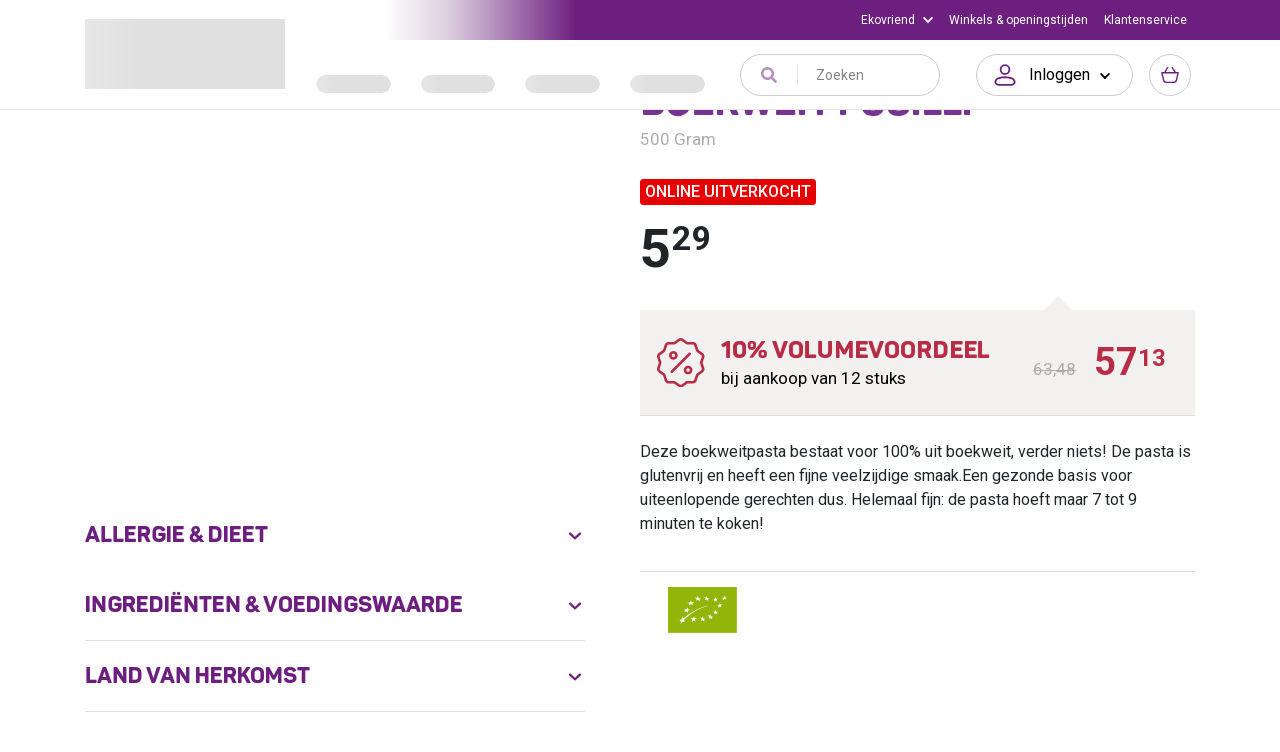

--- FILE ---
content_type: text/css
request_url: https://www.ekoplaza.nl/fonts.css
body_size: 158
content:
/* AmericanTypewriterAlt */
@font-face {
  font-family: "AmericanTypewriterAlt";
  src: url("./fonts/AmericanTypewriterAlt-Med.eot");
  src: url("./fonts/AmericanTypewriterAlt-Med.eot?#iefix") format("embedded-opentype"),
    url("./fonts/AmericanTypewriterAlt-Med.svg#AmericanTypewriterAlt-Med") format("svg"),
    url("./fonts/AmericanTypewriterAlt-Med.ttf") format("truetype"),
    url("./fonts/AmericanTypewriterAlt-Med.woff") format("woff"),
    url("./fonts/AmericanTypewriterAlt-Med.woff2") format("woff2");
  font-weight: 500;
  font-style: normal;
  font-display: swap;
}

/* PantonRustExtraBold */
@font-face {
  font-family: "PantonRust";
  src: url("./fonts/PantonRustExtraBold-Base.eot");
  src: url("./fonts/PantonRustExtraBold-Base.eot?#iefix") format("embedded-opentype"),
    url("./fonts/PantonRustExtraBold-Base.svg#PantonRustExtraBold-Base") format("svg"),
    url("./fonts/PantonRustExtraBold-Base.ttf") format("truetype"),
    url("./fonts/PantonRustExtraBold-Base.woff") format("woff"),
    url("./fonts/PantonRustExtraBold-Base.woff2") format("woff2");
  font-weight: 800;
  font-style: normal;
  font-display: swap;
}


--- FILE ---
content_type: application/javascript
request_url: https://www.ekoplaza.nl/_nuxt/7ca24d7.modern.js
body_size: 3373
content:
(window.webpackJsonp=window.webpackJsonp||[]).push([[473],{166:function(t,e,r){"use strict";r.d(e,"b",(function(){return B})),r.d(e,"a",(function(){return L}));var n=r(8),c=r(3),o=r(6),l=r(2),d=r(11),f=r(5),O=r(13),j=r(7),v=r(0),h=r(63),m=r(19),y=r(152),w=r(41),S=r(53),P=r(37);function x(object,t){var e=Object.keys(object);if(Object.getOwnPropertySymbols){var r=Object.getOwnPropertySymbols(object);t&&(r=r.filter((function(t){return Object.getOwnPropertyDescriptor(object,t).enumerable}))),e.push.apply(e,r)}return e}function z(t){for(var i=1;i<arguments.length;i++){var source=null!=arguments[i]?arguments[i]:{};i%2?x(Object(source),!0).forEach((function(e){C(t,e,source[e])})):Object.getOwnPropertyDescriptors?Object.defineProperties(t,Object.getOwnPropertyDescriptors(source)):x(Object(source)).forEach((function(e){Object.defineProperty(t,e,Object.getOwnPropertyDescriptor(source,e))}))}return t}function C(t,e,r){return e in t?Object.defineProperty(t,e,{value:r,enumerable:!0,configurable:!0,writable:!0}):t[e]=r,t}var D="b-avatar",A=["sm",null,"lg"],B=function(t){return t=Object(f.n)(t)&&Object(f.i)(t)?Object(O.b)(t,0):t,Object(f.h)(t)?"".concat(t,"px"):t||null},E=Object(j.j)(P.b,["active","event","routerTag"]),k=Object(v.d)(Object(j.m)(z(z({},E),{},{alt:Object(v.c)(l.u,"avatar"),ariaLabel:Object(v.c)(l.u),badge:Object(v.c)(l.j,!1),badgeLeft:Object(v.c)(l.g,!1),badgeOffset:Object(v.c)(l.u),badgeTop:Object(v.c)(l.g,!1),badgeVariant:Object(v.c)(l.u,"primary"),button:Object(v.c)(l.g,!1),buttonType:Object(v.c)(l.u,"button"),icon:Object(v.c)(l.u),rounded:Object(v.c)(l.j,!1),size:Object(v.c)(l.p),square:Object(v.c)(l.g,!1),src:Object(v.c)(l.u),text:Object(v.c)(l.u),variant:Object(v.c)(l.u,"secondary")})),c.c),L=n.default.extend({name:c.c,mixins:[m.a],inject:{bvAvatarGroup:{default:null}},props:k,data:function(){return{localSrc:this.src||null}},computed:{computedSize:function(){var t=this.bvAvatarGroup;return B(t?t.size:this.size)},computedVariant:function(){var t=this.bvAvatarGroup;return t&&t.variant?t.variant:this.variant},computedRounded:function(){var t=this.bvAvatarGroup,e=!(!t||!t.square)||this.square,r=t&&t.rounded?t.rounded:this.rounded;return e?"0":""===r||(r||"circle")},fontStyle:function(){var t=this.computedSize,e=-1===A.indexOf(t)?"calc(".concat(t," * ").concat(.4,")"):null;return e?{fontSize:e}:{}},marginStyle:function(){var t=this.computedSize,e=this.bvAvatarGroup,r=e?e.overlapScale:0,n=t&&r?"calc(".concat(t," * -").concat(r,")"):null;return n?{marginLeft:n,marginRight:n}:{}},badgeStyle:function(){var t=this.computedSize,e=this.badgeTop,r=this.badgeLeft,n=this.badgeOffset||"0px";return{fontSize:-1===A.indexOf(t)?"calc(".concat(t," * ").concat(.27999999999999997," )"):null,top:e?n:null,bottom:e?null:n,left:r?n:null,right:r?null:n}}},watch:{src:function(t,e){t!==e&&(this.localSrc=t||null)}},methods:{onImgError:function(t){this.localSrc=null,this.$emit(o.x,t)},onClick:function(t){this.$emit(o.f,t)}},render:function(t){var e,r=this.computedVariant,n=this.disabled,c=this.computedRounded,o=this.icon,l=this.localSrc,text=this.text,f=this.fontStyle,O=this.marginStyle,j=this.computedSize,button=this.button,m=this.buttonType,x=this.badge,B=this.badgeVariant,k=this.badgeStyle,link=!button&&Object(h.d)(this),L=button?S.a:link?P.a:"span",T=this.alt,G=this.ariaLabel||null,I=null;this.hasNormalizedSlot()?I=t("span",{staticClass:"b-avatar-custom"},[this.normalizeSlot()]):l?(I=t("img",{style:r?{}:{width:"100%",height:"100%"},attrs:{src:l,alt:T},on:{error:this.onImgError}}),I=t("span",{staticClass:"b-avatar-img"},[I])):I=o?t(y.a,{props:{icon:o},attrs:{"aria-hidden":"true",alt:T}}):text?t("span",{staticClass:"b-avatar-text",style:f},[t("span",text)]):t(w.m,{attrs:{"aria-hidden":"true",alt:T}});var R=t(),V=this.hasNormalizedSlot(d.d);if(x||""===x||V){var $=!0===x?"":x;R=t("span",{staticClass:"b-avatar-badge",class:C({},"badge-".concat(B),B),style:k},[V?this.normalizeSlot(d.d):$])}return t(L,{staticClass:D,class:(e={},C(e,"".concat(D,"-").concat(j),j&&-1!==A.indexOf(j)),C(e,"badge-".concat(r),!button&&r),C(e,"rounded",!0===c),C(e,"rounded-".concat(c),c&&!0!==c),C(e,"disabled",n),e),style:z(z({},O),{},{width:j,height:j}),attrs:{"aria-label":G||null},props:button?{variant:r,disabled:n,type:m}:link?Object(v.e)(E,this):{},on:button||link?{click:this.onClick}:{}},[I,R])}})},167:function(t,e,r){"use strict";r.d(e,"a",(function(){return S}));var n=r(8),c=r(26),o=r(3),l=r(2),d=r(7),f=r(0),O=r(63),j=r(37);function v(object,t){var e=Object.keys(object);if(Object.getOwnPropertySymbols){var r=Object.getOwnPropertySymbols(object);t&&(r=r.filter((function(t){return Object.getOwnPropertyDescriptor(object,t).enumerable}))),e.push.apply(e,r)}return e}function h(t){for(var i=1;i<arguments.length;i++){var source=null!=arguments[i]?arguments[i]:{};i%2?v(Object(source),!0).forEach((function(e){m(t,e,source[e])})):Object.getOwnPropertyDescriptors?Object.defineProperties(t,Object.getOwnPropertyDescriptors(source)):v(Object(source)).forEach((function(e){Object.defineProperty(t,e,Object.getOwnPropertyDescriptor(source,e))}))}return t}function m(t,e,r){return e in t?Object.defineProperty(t,e,{value:r,enumerable:!0,configurable:!0,writable:!0}):t[e]=r,t}var y=Object(d.j)(j.b,["event","routerTag"]);delete y.href.default,delete y.to.default;var w=Object(f.d)(Object(d.m)(h(h({},y),{},{pill:Object(f.c)(l.g,!1),tag:Object(f.c)(l.u,"span"),variant:Object(f.c)(l.u,"secondary")})),o.e),S=n.default.extend({name:o.e,functional:!0,props:w,render:function(t,e){var r=e.props,data=e.data,n=e.children,o=r.active,l=r.disabled,link=Object(O.d)(r),d=link?j.a:r.tag,v=r.variant||"secondary";return t(d,Object(c.a)(data,{staticClass:"badge",class:["badge-".concat(v),{"badge-pill":r.pill,active:o,disabled:l}],props:link?Object(f.e)(y,r):{}}),n)}})},168:function(t,e,r){"use strict";r.d(e,"a",(function(){return O}));var n=r(8),c=r(26),o=r(3),l=r(0),d=r(214),f=Object(l.d)(d.b,o.g),O=n.default.extend({name:o.g,functional:!0,props:f,render:function(t,e){var r=e.props,data=e.data,n=e.children;return t("li",Object(c.a)(data,{staticClass:"breadcrumb-item",class:{active:r.active}}),[t(d.a,{props:r},n)])}})},187:function(t,e,r){"use strict";r.d(e,"a",(function(){return w}));var n=r(8),c=r(3),o=r(2),l=r(27),d=r(24),f=r(13),O=r(0),j=r(19);function v(t,i){return function(t){if(Array.isArray(t))return t}(t)||function(t,i){if("undefined"==typeof Symbol||!(Symbol.iterator in Object(t)))return;var e=[],r=!0,n=!1,c=void 0;try{for(var o,l=t[Symbol.iterator]();!(r=(o=l.next()).done)&&(e.push(o.value),!i||e.length!==i);r=!0);}catch(t){n=!0,c=t}finally{try{r||null==l.return||l.return()}finally{if(n)throw c}}return e}(t,i)||function(t,e){if(!t)return;if("string"==typeof t)return h(t,e);var r=Object.prototype.toString.call(t).slice(8,-1);"Object"===r&&t.constructor&&(r=t.constructor.name);if("Map"===r||"Set"===r)return Array.from(t);if("Arguments"===r||/^(?:Ui|I)nt(?:8|16|32)(?:Clamped)?Array$/.test(r))return h(t,e)}(t,i)||function(){throw new TypeError("Invalid attempt to destructure non-iterable instance.\nIn order to be iterable, non-array objects must have a [Symbol.iterator]() method.")}()}function h(t,e){(null==e||e>t.length)&&(e=t.length);for(var i=0,r=new Array(e);i<e;i++)r[i]=t[i];return r}var m="b-aspect",y=Object(O.d)({aspect:Object(O.c)(o.p,"1:1"),tag:Object(O.c)(o.u,"div")},c.b),w=n.default.extend({name:c.b,mixins:[j.a],props:y,computed:{padding:function(){var t=this.aspect,e=1;if(l.b.test(t)){var r=v(t.split(l.c).map((function(t){return Object(f.b)(t)||1})),2);e=r[0]/r[1]}else e=Object(f.b)(t)||1;return"".concat(100/Object(d.a)(e),"%")}},render:function(t){var e=t("div",{staticClass:"".concat(m,"-sizer flex-grow-1"),style:{paddingBottom:this.padding,height:0}}),r=t("div",{staticClass:"".concat(m,"-content flex-grow-1 w-100 mw-100"),style:{marginLeft:"-100%"}},this.normalizeSlot());return t(this.tag,{staticClass:"".concat(m," d-flex")},[e,r])}})},214:function(t,e,r){"use strict";r.d(e,"b",(function(){return y})),r.d(e,"a",(function(){return w}));var n=r(8),c=r(26),o=r(3),l=r(2),d=r(32),f=r(7),O=r(0),j=r(37);function v(object,t){var e=Object.keys(object);if(Object.getOwnPropertySymbols){var r=Object.getOwnPropertySymbols(object);t&&(r=r.filter((function(t){return Object.getOwnPropertyDescriptor(object,t).enumerable}))),e.push.apply(e,r)}return e}function h(t){for(var i=1;i<arguments.length;i++){var source=null!=arguments[i]?arguments[i]:{};i%2?v(Object(source),!0).forEach((function(e){m(t,e,source[e])})):Object.getOwnPropertyDescriptors?Object.defineProperties(t,Object.getOwnPropertyDescriptors(source)):v(Object(source)).forEach((function(e){Object.defineProperty(t,e,Object.getOwnPropertyDescriptor(source,e))}))}return t}function m(t,e,r){return e in t?Object.defineProperty(t,e,{value:r,enumerable:!0,configurable:!0,writable:!0}):t[e]=r,t}var y=Object(O.d)(Object(f.m)(h(h({},Object(f.j)(j.b,["event","routerTag"])),{},{ariaCurrent:Object(O.c)(l.u,"location"),html:Object(O.c)(l.u),text:Object(O.c)(l.u)})),o.h),w=n.default.extend({name:o.h,functional:!0,props:y,render:function(t,e){var r=e.props,data=e.data,n=e.children,o=r.active,l=o?"span":j.a,f={attrs:{"aria-current":o?r.ariaCurrent:null},props:Object(O.e)(y,r)};return n||(f.domProps=Object(d.a)(r.html,r.text)),t(l,Object(c.a)(data,f),n)}})},254:function(t,e,r){"use strict";r.d(e,"a",(function(){return o}));var n=r(187),c=r(16),o=Object(c.b)({components:{BAspect:n.a}})},255:function(t,e,r){"use strict";r.d(e,"a",(function(){return h}));var n=r(8),c=r(3),o=r(2),l=r(24),d=r(13),f=r(0),O=r(19),j=r(166),v=Object(f.d)({overlap:Object(f.c)(o.p,.3),rounded:Object(f.c)(o.j,!1),size:Object(f.c)(o.u),square:Object(f.c)(o.g,!1),tag:Object(f.c)(o.u,"div"),variant:Object(f.c)(o.u)},c.d),h=n.default.extend({name:c.d,mixins:[O.a],provide:function(){return{bvAvatarGroup:this}},props:v,computed:{computedSize:function(){return Object(j.b)(this.size)},overlapScale:function(){return Object(l.e)(Object(l.d)(Object(d.b)(this.overlap,0),0),1)/2},paddingStyle:function(){var t=this.computedSize;return(t=t?"calc(".concat(t," * ").concat(this.overlapScale,")"):null)?{paddingLeft:t,paddingRight:t}:{}}},render:function(t){var e=t("div",{staticClass:"b-avatar-group-inner",style:this.paddingStyle},this.normalizeSlot());return t(this.tag,{staticClass:"b-avatar-group",attrs:{role:"group"}},[e])}})},256:function(t,e,r){"use strict";r.d(e,"a",(function(){return w}));var n=r(8),c=r(26),o=r(3),l=r(2),d=r(5),f=r(0),O=r(18),j=r(168);function v(object,t){var e=Object.keys(object);if(Object.getOwnPropertySymbols){var r=Object.getOwnPropertySymbols(object);t&&(r=r.filter((function(t){return Object.getOwnPropertyDescriptor(object,t).enumerable}))),e.push.apply(e,r)}return e}function h(t){for(var i=1;i<arguments.length;i++){var source=null!=arguments[i]?arguments[i]:{};i%2?v(Object(source),!0).forEach((function(e){m(t,e,source[e])})):Object.getOwnPropertyDescriptors?Object.defineProperties(t,Object.getOwnPropertyDescriptors(source)):v(Object(source)).forEach((function(e){Object.defineProperty(t,e,Object.getOwnPropertyDescriptor(source,e))}))}return t}function m(t,e,r){return e in t?Object.defineProperty(t,e,{value:r,enumerable:!0,configurable:!0,writable:!0}):t[e]=r,t}var y=Object(f.d)({items:Object(f.c)(l.b)},o.f),w=n.default.extend({name:o.f,functional:!0,props:y,render:function(t,e){var r=e.props,data=e.data,n=e.children,o=r.items,l=n;if(Object(d.a)(o)){var f=!1;l=o.map((function(e,r){Object(d.j)(e)||(e={text:Object(O.g)(e)});var n=e.active;return n&&(f=!0),n||f||(n=r+1===o.length),t(j.a,{props:h(h({},e),{},{active:n})})}))}return t("ol",Object(c.a)(data,{staticClass:"breadcrumb"}),l)}})},318:function(t,e,r){"use strict";r.d(e,"a",(function(){return l}));var n=r(166),c=r(255),o=r(16),l=Object(o.b)({components:{BAvatar:n.a,BAvatarGroup:c.a}})},319:function(t,e,r){"use strict";r.d(e,"a",(function(){return o}));var n=r(167),c=r(16),o=Object(c.b)({components:{BBadge:n.a}})},320:function(t,e,r){"use strict";r.d(e,"a",(function(){return d}));var n=r(256),c=r(168),o=r(214),l=r(16),d=Object(l.b)({components:{BBreadcrumb:n.a,BBreadcrumbItem:c.a,BBreadcrumbLink:o.a}})}}]);

--- FILE ---
content_type: application/javascript
request_url: https://www.ekoplaza.nl/_nuxt/3ac779b.modern.js
body_size: 14782
content:
/*! For license information please see LICENSES */
(window.webpackJsonp=window.webpackJsonp||[]).push([[474],{224:function(e,t,r){"use strict";Object.defineProperty(t,"__esModule",{value:!0});var n,o=(n=r(8))&&"object"==typeof n&&"default"in n?n.default:n;function l(e){return l="function"==typeof Symbol&&"symbol"==typeof Symbol.iterator?function(e){return typeof e}:function(e){return e&&"function"==typeof Symbol&&e.constructor===Symbol&&e!==Symbol.prototype?"symbol":typeof e},l(e)}function c(e){return function(e){if(Array.isArray(e)){for(var i=0,t=new Array(e.length);i<e.length;i++)t[i]=e[i];return t}}(e)||function(e){if(Symbol.iterator in Object(e)||"[object Arguments]"===Object.prototype.toString.call(e))return Array.from(e)}(e)||function(){throw new TypeError("Invalid attempt to spread non-iterable instance")}()}var f="undefined"!=typeof window;function d(e,t){return t.reduce((function(t,r){return e.hasOwnProperty(r)&&(t[r]=e[r]),t}),{})}var h={},w={},m={},A=o.extend({data:function(){return{transports:h,targets:w,sources:m,trackInstances:f}},methods:{open:function(e){if(f){var t=e.to,r=e.from,n=e.passengers,c=e.order,d=void 0===c?1/0:c;if(t&&r&&n){var h,w={to:t,from:r,passengers:(h=n,Array.isArray(h)||"object"===l(h)?Object.freeze(h):h),order:d};-1===Object.keys(this.transports).indexOf(t)&&o.set(this.transports,t,[]);var m,A=this.$_getTransportIndex(w),v=this.transports[t].slice(0);-1===A?v.push(w):v[A]=w,this.transports[t]=(m=function(a,b){return a.order-b.order},v.map((function(e,t){return[t,e]})).sort((function(a,b){return m(a[1],b[1])||a[0]-b[0]})).map((function(e){return e[1]})))}}},close:function(e){var t=arguments.length>1&&void 0!==arguments[1]&&arguments[1],r=e.to,n=e.from;if(r&&(n||!1!==t)&&this.transports[r])if(t)this.transports[r]=[];else{var o=this.$_getTransportIndex(e);if(o>=0){var l=this.transports[r].slice(0);l.splice(o,1),this.transports[r]=l}}},registerTarget:function(e,t,r){f&&(this.trackInstances&&!r&&this.targets[e]&&console.warn("[portal-vue]: Target ".concat(e," already exists")),this.$set(this.targets,e,Object.freeze([t])))},unregisterTarget:function(e){this.$delete(this.targets,e)},registerSource:function(source,e,t){f&&(this.trackInstances&&!t&&this.sources[source]&&console.warn("[portal-vue]: source ".concat(source," already exists")),this.$set(this.sources,source,Object.freeze([e])))},unregisterSource:function(source){this.$delete(this.sources,source)},hasTarget:function(e){return!(!this.targets[e]||!this.targets[e][0])},hasSource:function(e){return!(!this.sources[e]||!this.sources[e][0])},hasContentFor:function(e){return!!this.transports[e]&&!!this.transports[e].length},$_getTransportIndex:function(e){var t=e.to,r=e.from;for(var i in this.transports[t])if(this.transports[t][i].from===r)return+i;return-1}}}),v=new A(h),y=1,x=o.extend({name:"portal",props:{disabled:{type:Boolean},name:{type:String,default:function(){return String(y++)}},order:{type:Number,default:0},slim:{type:Boolean},slotProps:{type:Object,default:function(){return{}}},tag:{type:String,default:"DIV"},to:{type:String,default:function(){return String(Math.round(1e7*Math.random()))}}},created:function(){var e=this;this.$nextTick((function(){v.registerSource(e.name,e)}))},mounted:function(){this.disabled||this.sendUpdate()},updated:function(){this.disabled?this.clear():this.sendUpdate()},beforeDestroy:function(){v.unregisterSource(this.name),this.clear()},watch:{to:function(e,t){t&&t!==e&&this.clear(t),this.sendUpdate()}},methods:{clear:function(e){var t={from:this.name,to:e||this.to};v.close(t)},normalizeSlots:function(){return this.$scopedSlots.default?[this.$scopedSlots.default]:this.$slots.default},normalizeOwnChildren:function(e){return"function"==typeof e?e(this.slotProps):e},sendUpdate:function(){var e=this.normalizeSlots();if(e){var t={from:this.name,to:this.to,passengers:c(e),order:this.order};v.open(t)}else this.clear()}},render:function(e){var t=this.$slots.default||this.$scopedSlots.default||[],r=this.tag;return t&&this.disabled?t.length<=1&&this.slim?this.normalizeOwnChildren(t)[0]:e(r,[this.normalizeOwnChildren(t)]):this.slim?e():e(r,{class:{"v-portal":!0},style:{display:"none"},key:"v-portal-placeholder"})}}),E=o.extend({name:"portalTarget",props:{multiple:{type:Boolean,default:!1},name:{type:String,required:!0},slim:{type:Boolean,default:!1},slotProps:{type:Object,default:function(){return{}}},tag:{type:String,default:"div"},transition:{type:[String,Object,Function]}},data:function(){return{transports:v.transports,firstRender:!0}},created:function(){var e=this;this.$nextTick((function(){v.registerTarget(e.name,e)}))},watch:{ownTransports:function(){this.$emit("change",this.children().length>0)},name:function(e,t){v.unregisterTarget(t),v.registerTarget(e,this)}},mounted:function(){var e=this;this.transition&&this.$nextTick((function(){e.firstRender=!1}))},beforeDestroy:function(){v.unregisterTarget(this.name)},computed:{ownTransports:function(){var e=this.transports[this.name]||[];return this.multiple?e:0===e.length?[]:[e[e.length-1]]},passengers:function(){return function(e){var t=arguments.length>1&&void 0!==arguments[1]?arguments[1]:{};return e.reduce((function(e,r){var n=r.passengers[0],o="function"==typeof n?n(t):r.passengers;return e.concat(o)}),[])}(this.ownTransports,this.slotProps)}},methods:{children:function(){return 0!==this.passengers.length?this.passengers:this.$scopedSlots.default?this.$scopedSlots.default(this.slotProps):this.$slots.default||[]},noWrapper:function(){var e=this.slim&&!this.transition;return e&&this.children().length>1&&console.warn("[portal-vue]: PortalTarget with `slim` option received more than one child element."),e}},render:function(e){var t=this.noWrapper(),r=this.children(),n=this.transition||this.tag;return t?r[0]:this.slim&&!n?e():e(n,{props:{tag:this.transition&&this.tag?this.tag:void 0},class:{"vue-portal-target":!0}},r)}}),O=0,B=["disabled","name","order","slim","slotProps","tag","to"],k=["multiple","transition"],S=o.extend({name:"MountingPortal",inheritAttrs:!1,props:{append:{type:[Boolean,String]},bail:{type:Boolean},mountTo:{type:String,required:!0},disabled:{type:Boolean},name:{type:String,default:function(){return"mounted_"+String(O++)}},order:{type:Number,default:0},slim:{type:Boolean},slotProps:{type:Object,default:function(){return{}}},tag:{type:String,default:"DIV"},to:{type:String,default:function(){return String(Math.round(1e7*Math.random()))}},multiple:{type:Boolean,default:!1},targetSlim:{type:Boolean},targetSlotProps:{type:Object,default:function(){return{}}},targetTag:{type:String,default:"div"},transition:{type:[String,Object,Function]}},created:function(){if("undefined"!=typeof document){var e=document.querySelector(this.mountTo);if(e){var t=this.$props;if(v.targets[t.name])t.bail?console.warn("[portal-vue]: Target ".concat(t.name," is already mounted.\n        Aborting because 'bail: true' is set")):this.portalTarget=v.targets[t.name];else{var r=t.append;if(r){var n="string"==typeof r?r:"DIV",o=document.createElement(n);e.appendChild(o),e=o}var l=d(this.$props,k);l.slim=this.targetSlim,l.tag=this.targetTag,l.slotProps=this.targetSlotProps,l.name=this.to,this.portalTarget=new E({el:e,parent:this.$parent||this,propsData:l})}}else console.error("[portal-vue]: Mount Point '".concat(this.mountTo,"' not found in document"))}},beforeDestroy:function(){var e=this.portalTarget;if(this.append){var t=e.$el;t.parentNode.removeChild(t)}e.$destroy()},render:function(e){if(!this.portalTarget)return console.warn("[portal-vue] Target wasn't mounted"),e();if(!this.$scopedSlots.manual){var t=d(this.$props,B);return e(x,{props:t,attrs:this.$attrs,on:this.$listeners,scopedSlots:this.$scopedSlots},this.$slots.default)}var content=this.$scopedSlots.manual({to:this.to});return Array.isArray(content)&&(content=content[0]),content||e()}});var M={install:function(e){var t=arguments.length>1&&void 0!==arguments[1]?arguments[1]:{};e.component(t.portalName||"Portal",x),e.component(t.portalTargetName||"PortalTarget",E),e.component(t.MountingPortalName||"MountingPortal",S)}};t.default=M,t.Portal=x,t.PortalTarget=E,t.MountingPortal=S,t.Wormhole=v},228:function(e,t,r){"use strict";function n(e,t,r){"object"==typeof r.value&&(r.value=o(r.value)),r.enumerable&&!r.get&&!r.set&&r.configurable&&r.writable&&"__proto__"!==t?e[t]=r.value:Object.defineProperty(e,t,r)}function o(e){if("object"!=typeof e)return e;var t,r,l,i=0,c=Object.prototype.toString.call(e);if("[object Object]"===c?l=Object.create(e.__proto__||null):"[object Array]"===c?l=Array(e.length):"[object Set]"===c?(l=new Set,e.forEach((function(e){l.add(o(e))}))):"[object Map]"===c?(l=new Map,e.forEach((function(e,t){l.set(o(t),o(e))}))):"[object Date]"===c?l=new Date(+e):"[object RegExp]"===c?l=new RegExp(e.source,e.flags):"[object DataView]"===c?l=new e.constructor(o(e.buffer)):"[object ArrayBuffer]"===c?l=e.slice(0):"Array]"===c.slice(-6)&&(l=new e.constructor(e)),l){for(r=Object.getOwnPropertySymbols(e);i<r.length;i++)n(l,r[i],Object.getOwnPropertyDescriptor(e,r[i]));for(i=0,r=Object.getOwnPropertyNames(e);i<r.length;i++)Object.hasOwnProperty.call(l,t=r[i])&&l[t]===e[t]||n(l,t,Object.getOwnPropertyDescriptor(e,t))}return l||e}r.d(t,"a",(function(){return o}))},297:function(e,t,r){"use strict";(function(e){var r="undefined"!=typeof window&&"undefined"!=typeof document&&"undefined"!=typeof navigator,n=function(){for(var e=["Edge","Trident","Firefox"],i=0;i<e.length;i+=1)if(r&&navigator.userAgent.indexOf(e[i])>=0)return 1;return 0}();var o=r&&window.Promise?function(e){var t=!1;return function(){t||(t=!0,window.Promise.resolve().then((function(){t=!1,e()})))}}:function(e){var t=!1;return function(){t||(t=!0,setTimeout((function(){t=!1,e()}),n))}};function l(e){return e&&"[object Function]"==={}.toString.call(e)}function c(element,e){if(1!==element.nodeType)return[];var t=element.ownerDocument.defaultView.getComputedStyle(element,null);return e?t[e]:t}function f(element){return"HTML"===element.nodeName?element:element.parentNode||element.host}function d(element){if(!element)return document.body;switch(element.nodeName){case"HTML":case"BODY":return element.ownerDocument.body;case"#document":return element.body}var e=c(element),t=e.overflow,r=e.overflowX,n=e.overflowY;return/(auto|scroll|overlay)/.test(t+n+r)?element:d(f(element))}function h(e){return e&&e.referenceNode?e.referenceNode:e}var w=r&&!(!window.MSInputMethodContext||!document.documentMode),m=r&&/MSIE 10/.test(navigator.userAgent);function A(e){return 11===e?w:10===e?m:w||m}function v(element){if(!element)return document.documentElement;for(var e=A(10)?document.body:null,t=element.offsetParent||null;t===e&&element.nextElementSibling;)t=(element=element.nextElementSibling).offsetParent;var r=t&&t.nodeName;return r&&"BODY"!==r&&"HTML"!==r?-1!==["TH","TD","TABLE"].indexOf(t.nodeName)&&"static"===c(t,"position")?v(t):t:element?element.ownerDocument.documentElement:document.documentElement}function y(e){return null!==e.parentNode?y(e.parentNode):e}function x(e,t){if(!(e&&e.nodeType&&t&&t.nodeType))return document.documentElement;var r=e.compareDocumentPosition(t)&Node.DOCUMENT_POSITION_FOLLOWING,n=r?e:t,o=r?t:e,l=document.createRange();l.setStart(n,0),l.setEnd(o,0);var element,c,f=l.commonAncestorContainer;if(e!==f&&t!==f||n.contains(o))return"BODY"===(c=(element=f).nodeName)||"HTML"!==c&&v(element.firstElementChild)!==element?v(f):f;var d=y(e);return d.host?x(d.host,t):x(e,y(t).host)}function E(element){var e=arguments.length>1&&void 0!==arguments[1]?arguments[1]:"top",t="top"===e?"scrollTop":"scrollLeft",r=element.nodeName;if("BODY"===r||"HTML"===r){var html=element.ownerDocument.documentElement,n=element.ownerDocument.scrollingElement||html;return n[t]}return element[t]}function O(rect,element){var e=arguments.length>2&&void 0!==arguments[2]&&arguments[2],t=E(element,"top"),r=E(element,"left"),n=e?-1:1;return rect.top+=t*n,rect.bottom+=t*n,rect.left+=r*n,rect.right+=r*n,rect}function B(e,t){var r="x"===t?"Left":"Top",n="Left"===r?"Right":"Bottom";return parseFloat(e["border"+r+"Width"])+parseFloat(e["border"+n+"Width"])}function k(e,body,html,t){return Math.max(body["offset"+e],body["scroll"+e],html["client"+e],html["offset"+e],html["scroll"+e],A(10)?parseInt(html["offset"+e])+parseInt(t["margin"+("Height"===e?"Top":"Left")])+parseInt(t["margin"+("Height"===e?"Bottom":"Right")]):0)}function S(e){var body=e.body,html=e.documentElement,t=A(10)&&getComputedStyle(html);return{height:k("Height",body,html,t),width:k("Width",body,html,t)}}var M=function(e,t){if(!(e instanceof t))throw new TypeError("Cannot call a class as a function")},T=function(){function e(e,t){for(var i=0;i<t.length;i++){var r=t[i];r.enumerable=r.enumerable||!1,r.configurable=!0,"value"in r&&(r.writable=!0),Object.defineProperty(e,r.key,r)}}return function(t,r,n){return r&&e(t.prototype,r),n&&e(t,n),t}}(),D=function(e,t,r){return t in e?Object.defineProperty(e,t,{value:r,enumerable:!0,configurable:!0,writable:!0}):e[t]=r,e},P=Object.assign||function(e){for(var i=1;i<arguments.length;i++){var source=arguments[i];for(var t in source)Object.prototype.hasOwnProperty.call(source,t)&&(e[t]=source[t])}return e};function j(e){return P({},e,{right:e.left+e.width,bottom:e.top+e.height})}function z(element){var rect={};try{if(A(10)){rect=element.getBoundingClientRect();var e=E(element,"top"),t=E(element,"left");rect.top+=e,rect.left+=t,rect.bottom+=e,rect.right+=t}else rect=element.getBoundingClientRect()}catch(e){}var r={left:rect.left,top:rect.top,width:rect.right-rect.left,height:rect.bottom-rect.top},n="HTML"===element.nodeName?S(element.ownerDocument):{},o=n.width||element.clientWidth||r.width,l=n.height||element.clientHeight||r.height,f=element.offsetWidth-o,d=element.offsetHeight-l;if(f||d){var h=c(element);f-=B(h,"x"),d-=B(h,"y"),r.width-=f,r.height-=d}return j(r)}function Y(e,t){var r=arguments.length>2&&void 0!==arguments[2]&&arguments[2],n=A(10),o="HTML"===t.nodeName,l=z(e),f=z(t),h=d(e),w=c(t),m=parseFloat(w.borderTopWidth),v=parseFloat(w.borderLeftWidth);r&&o&&(f.top=Math.max(f.top,0),f.left=Math.max(f.left,0));var y=j({top:l.top-f.top-m,left:l.left-f.left-v,width:l.width,height:l.height});if(y.marginTop=0,y.marginLeft=0,!n&&o){var x=parseFloat(w.marginTop),E=parseFloat(w.marginLeft);y.top-=m-x,y.bottom-=m-x,y.left-=v-E,y.right-=v-E,y.marginTop=x,y.marginLeft=E}return(n&&!r?t.contains(h):t===h&&"BODY"!==h.nodeName)&&(y=O(y,t)),y}function N(element){var e=arguments.length>1&&void 0!==arguments[1]&&arguments[1],html=element.ownerDocument.documentElement,t=Y(element,html),r=Math.max(html.clientWidth,window.innerWidth||0),n=Math.max(html.clientHeight,window.innerHeight||0),o=e?0:E(html),l=e?0:E(html,"left"),c={top:o-t.top+t.marginTop,left:l-t.left+t.marginLeft,width:r,height:n};return j(c)}function C(element){var e=element.nodeName;if("BODY"===e||"HTML"===e)return!1;if("fixed"===c(element,"position"))return!0;var t=f(element);return!!t&&C(t)}function F(element){if(!element||!element.parentElement||A())return document.documentElement;for(var e=element.parentElement;e&&"none"===c(e,"transform");)e=e.parentElement;return e||document.documentElement}function L(e,t,r,n){var o=arguments.length>4&&void 0!==arguments[4]&&arguments[4],l={top:0,left:0},c=o?F(e):x(e,h(t));if("viewport"===n)l=N(c,o);else{var w=void 0;"scrollParent"===n?"BODY"===(w=d(f(t))).nodeName&&(w=e.ownerDocument.documentElement):w="window"===n?e.ownerDocument.documentElement:n;var m=Y(w,c,o);if("HTML"!==w.nodeName||C(c))l=m;else{var A=S(e.ownerDocument),v=A.height,y=A.width;l.top+=m.top-m.marginTop,l.bottom=v+m.top,l.left+=m.left-m.marginLeft,l.right=y+m.left}}var E="number"==typeof(r=r||0);return l.left+=E?r:r.left||0,l.top+=E?r:r.top||0,l.right-=E?r:r.right||0,l.bottom-=E?r:r.bottom||0,l}function I(e){return e.width*e.height}function G(e,t,r,n,o){var l=arguments.length>5&&void 0!==arguments[5]?arguments[5]:0;if(-1===e.indexOf("auto"))return e;var c=L(r,n,l,o),f={top:{width:c.width,height:t.top-c.top},right:{width:c.right-t.right,height:c.height},bottom:{width:c.width,height:c.bottom-t.bottom},left:{width:t.left-c.left,height:c.height}},d=Object.keys(f).map((function(e){return P({key:e},f[e],{area:I(f[e])})})).sort((function(a,b){return b.area-a.area})),h=d.filter((function(e){var t=e.width,n=e.height;return t>=r.clientWidth&&n>=r.clientHeight})),w=h.length>0?h[0].key:d[0].key,m=e.split("-")[1];return w+(m?"-"+m:"")}function H(e,t,r){var n=arguments.length>3&&void 0!==arguments[3]?arguments[3]:null,o=n?F(t):x(t,h(r));return Y(r,o,n)}function R(element){var e=element.ownerDocument.defaultView.getComputedStyle(element),t=parseFloat(e.marginTop||0)+parseFloat(e.marginBottom||0),r=parseFloat(e.marginLeft||0)+parseFloat(e.marginRight||0);return{width:element.offsetWidth+r,height:element.offsetHeight+t}}function W(e){var t={left:"right",right:"left",bottom:"top",top:"bottom"};return e.replace(/left|right|bottom|top/g,(function(e){return t[e]}))}function U(e,t,r){r=r.split("-")[0];var n=R(e),o={width:n.width,height:n.height},l=-1!==["right","left"].indexOf(r),c=l?"top":"left",f=l?"left":"top",d=l?"height":"width",h=l?"width":"height";return o[c]=t[c]+t[d]/2-n[d]/2,o[f]=r===f?t[f]-n[h]:t[W(f)],o}function Q(e,t){return Array.prototype.find?e.find(t):e.filter(t)[0]}function Z(e,data,t){return(void 0===t?e:e.slice(0,function(e,t,r){if(Array.prototype.findIndex)return e.findIndex((function(e){return e[t]===r}));var n=Q(e,(function(e){return e[t]===r}));return e.indexOf(n)}(e,"name",t))).forEach((function(e){e.function&&console.warn("`modifier.function` is deprecated, use `modifier.fn`!");var t=e.function||e.fn;e.enabled&&l(t)&&(data.offsets.popper=j(data.offsets.popper),data.offsets.reference=j(data.offsets.reference),data=t(data,e))})),data}function V(){if(!this.state.isDestroyed){var data={instance:this,styles:{},arrowStyles:{},attributes:{},flipped:!1,offsets:{}};data.offsets.reference=H(this.state,this.popper,this.reference,this.options.positionFixed),data.placement=G(this.options.placement,data.offsets.reference,this.popper,this.reference,this.options.modifiers.flip.boundariesElement,this.options.modifiers.flip.padding),data.originalPlacement=data.placement,data.positionFixed=this.options.positionFixed,data.offsets.popper=U(this.popper,data.offsets.reference,data.placement),data.offsets.popper.position=this.options.positionFixed?"fixed":"absolute",data=Z(this.modifiers,data),this.state.isCreated?this.options.onUpdate(data):(this.state.isCreated=!0,this.options.onCreate(data))}}function $(e,t){return e.some((function(e){var r=e.name;return e.enabled&&r===t}))}function J(e){for(var t=[!1,"ms","Webkit","Moz","O"],r=e.charAt(0).toUpperCase()+e.slice(1),i=0;i<t.length;i++){var n=t[i],o=n?""+n+r:e;if(void 0!==document.body.style[o])return o}return null}function K(){return this.state.isDestroyed=!0,$(this.modifiers,"applyStyle")&&(this.popper.removeAttribute("x-placement"),this.popper.style.position="",this.popper.style.top="",this.popper.style.left="",this.popper.style.right="",this.popper.style.bottom="",this.popper.style.willChange="",this.popper.style[J("transform")]=""),this.disableEventListeners(),this.options.removeOnDestroy&&this.popper.parentNode.removeChild(this.popper),this}function X(element){var e=element.ownerDocument;return e?e.defaultView:window}function _(e,t,r,n){var o="BODY"===e.nodeName,l=o?e.ownerDocument.defaultView:e;l.addEventListener(t,r,{passive:!0}),o||_(d(l.parentNode),t,r,n),n.push(l)}function ee(e,t,r,n){r.updateBound=n,X(e).addEventListener("resize",r.updateBound,{passive:!0});var o=d(e);return _(o,"scroll",r.updateBound,r.scrollParents),r.scrollElement=o,r.eventsEnabled=!0,r}function te(){this.state.eventsEnabled||(this.state=ee(this.reference,this.options,this.state,this.scheduleUpdate))}function re(){var e,t;this.state.eventsEnabled&&(cancelAnimationFrame(this.scheduleUpdate),this.state=(e=this.reference,t=this.state,X(e).removeEventListener("resize",t.updateBound),t.scrollParents.forEach((function(e){e.removeEventListener("scroll",t.updateBound)})),t.updateBound=null,t.scrollParents=[],t.scrollElement=null,t.eventsEnabled=!1,t))}function ie(e){return""!==e&&!isNaN(parseFloat(e))&&isFinite(e)}function ne(element,e){Object.keys(e).forEach((function(t){var r="";-1!==["width","height","top","right","bottom","left"].indexOf(t)&&ie(e[t])&&(r="px"),element.style[t]=e[t]+r}))}var oe=r&&/Firefox/i.test(navigator.userAgent);function ae(e,t,r){var n=Q(e,(function(e){return e.name===t})),o=!!n&&e.some((function(e){return e.name===r&&e.enabled&&e.order<n.order}));if(!o){var l="`"+t+"`",c="`"+r+"`";console.warn(c+" modifier is required by "+l+" modifier in order to work, be sure to include it before "+l+"!")}return o}var se=["auto-start","auto","auto-end","top-start","top","top-end","right-start","right","right-end","bottom-end","bottom","bottom-start","left-end","left","left-start"],pe=se.slice(3);function le(e){var t=arguments.length>1&&void 0!==arguments[1]&&arguments[1],r=pe.indexOf(e),n=pe.slice(r+1).concat(pe.slice(0,r));return t?n.reverse():n}var ce="flip",fe="clockwise",de="counterclockwise";function ue(e,t,r,n){var o=[0,0],l=-1!==["right","left"].indexOf(n),c=e.split(/(\+|\-)/).map((function(e){return e.trim()})),f=c.indexOf(Q(c,(function(e){return-1!==e.search(/,|\s/)})));c[f]&&-1===c[f].indexOf(",")&&console.warn("Offsets separated by white space(s) are deprecated, use a comma (,) instead.");var d=/\s*,\s*|\s+/,h=-1!==f?[c.slice(0,f).concat([c[f].split(d)[0]]),[c[f].split(d)[1]].concat(c.slice(f+1))]:[c];return h=h.map((function(e,n){var o=(1===n?!l:l)?"height":"width",c=!1;return e.reduce((function(a,b){return""===a[a.length-1]&&-1!==["+","-"].indexOf(b)?(a[a.length-1]=b,c=!0,a):c?(a[a.length-1]+=b,c=!1,a):a.concat(b)}),[]).map((function(e){return function(e,t,r,n){var o=e.match(/((?:\-|\+)?\d*\.?\d*)(.*)/),l=+o[1],c=o[2];if(!l)return e;if(0===c.indexOf("%")){return j("%p"===c?r:n)[t]/100*l}if("vh"===c||"vw"===c)return("vh"===c?Math.max(document.documentElement.clientHeight,window.innerHeight||0):Math.max(document.documentElement.clientWidth,window.innerWidth||0))/100*l;return l}(e,o,t,r)}))})),h.forEach((function(e,t){e.forEach((function(r,n){ie(r)&&(o[t]+=r*("-"===e[n-1]?-1:1))}))})),o}var he={shift:{order:100,enabled:!0,fn:function(data){var e=data.placement,t=e.split("-")[0],r=e.split("-")[1];if(r){var n=data.offsets,o=n.reference,l=n.popper,c=-1!==["bottom","top"].indexOf(t),f=c?"left":"top",d=c?"width":"height",h={start:D({},f,o[f]),end:D({},f,o[f]+o[d]-l[d])};data.offsets.popper=P({},l,h[r])}return data}},offset:{order:200,enabled:!0,fn:function(data,e){var t=e.offset,r=data.placement,n=data.offsets,o=n.popper,l=n.reference,c=r.split("-")[0],f=void 0;return f=ie(+t)?[+t,0]:ue(t,o,l,c),"left"===c?(o.top+=f[0],o.left-=f[1]):"right"===c?(o.top+=f[0],o.left+=f[1]):"top"===c?(o.left+=f[0],o.top-=f[1]):"bottom"===c&&(o.left+=f[0],o.top+=f[1]),data.popper=o,data},offset:0},preventOverflow:{order:300,enabled:!0,fn:function(data,e){var t=e.boundariesElement||v(data.instance.popper);data.instance.reference===t&&(t=v(t));var r=J("transform"),n=data.instance.popper.style,o=n.top,l=n.left,c=n[r];n.top="",n.left="",n[r]="";var f=L(data.instance.popper,data.instance.reference,e.padding,t,data.positionFixed);n.top=o,n.left=l,n[r]=c,e.boundaries=f;var d=e.priority,h=data.offsets.popper,w={primary:function(t){var r=h[t];return h[t]<f[t]&&!e.escapeWithReference&&(r=Math.max(h[t],f[t])),D({},t,r)},secondary:function(t){var r="right"===t?"left":"top",n=h[r];return h[t]>f[t]&&!e.escapeWithReference&&(n=Math.min(h[r],f[t]-("right"===t?h.width:h.height))),D({},r,n)}};return d.forEach((function(e){var t=-1!==["left","top"].indexOf(e)?"primary":"secondary";h=P({},h,w[t](e))})),data.offsets.popper=h,data},priority:["left","right","top","bottom"],padding:5,boundariesElement:"scrollParent"},keepTogether:{order:400,enabled:!0,fn:function(data){var e=data.offsets,t=e.popper,r=e.reference,n=data.placement.split("-")[0],o=Math.floor,l=-1!==["top","bottom"].indexOf(n),c=l?"right":"bottom",f=l?"left":"top",d=l?"width":"height";return t[c]<o(r[f])&&(data.offsets.popper[f]=o(r[f])-t[d]),t[f]>o(r[c])&&(data.offsets.popper[f]=o(r[c])),data}},arrow:{order:500,enabled:!0,fn:function(data,e){var t;if(!ae(data.instance.modifiers,"arrow","keepTogether"))return data;var r=e.element;if("string"==typeof r){if(!(r=data.instance.popper.querySelector(r)))return data}else if(!data.instance.popper.contains(r))return console.warn("WARNING: `arrow.element` must be child of its popper element!"),data;var n=data.placement.split("-")[0],o=data.offsets,l=o.popper,f=o.reference,d=-1!==["left","right"].indexOf(n),h=d?"height":"width",w=d?"Top":"Left",m=w.toLowerCase(),A=d?"left":"top",v=d?"bottom":"right",y=R(r)[h];f[v]-y<l[m]&&(data.offsets.popper[m]-=l[m]-(f[v]-y)),f[m]+y>l[v]&&(data.offsets.popper[m]+=f[m]+y-l[v]),data.offsets.popper=j(data.offsets.popper);var x=f[m]+f[h]/2-y/2,E=c(data.instance.popper),O=parseFloat(E["margin"+w]),B=parseFloat(E["border"+w+"Width"]),k=x-data.offsets.popper[m]-O-B;return k=Math.max(Math.min(l[h]-y,k),0),data.arrowElement=r,data.offsets.arrow=(D(t={},m,Math.round(k)),D(t,A,""),t),data},element:"[x-arrow]"},flip:{order:600,enabled:!0,fn:function(data,e){if($(data.instance.modifiers,"inner"))return data;if(data.flipped&&data.placement===data.originalPlacement)return data;var t=L(data.instance.popper,data.instance.reference,e.padding,e.boundariesElement,data.positionFixed),r=data.placement.split("-")[0],n=W(r),o=data.placement.split("-")[1]||"",l=[];switch(e.behavior){case ce:l=[r,n];break;case fe:l=le(r);break;case de:l=le(r,!0);break;default:l=e.behavior}return l.forEach((function(c,f){if(r!==c||l.length===f+1)return data;r=data.placement.split("-")[0],n=W(r);var d=data.offsets.popper,h=data.offsets.reference,w=Math.floor,m="left"===r&&w(d.right)>w(h.left)||"right"===r&&w(d.left)<w(h.right)||"top"===r&&w(d.bottom)>w(h.top)||"bottom"===r&&w(d.top)<w(h.bottom),A=w(d.left)<w(t.left),v=w(d.right)>w(t.right),y=w(d.top)<w(t.top),x=w(d.bottom)>w(t.bottom),E="left"===r&&A||"right"===r&&v||"top"===r&&y||"bottom"===r&&x,O=-1!==["top","bottom"].indexOf(r),B=!!e.flipVariations&&(O&&"start"===o&&A||O&&"end"===o&&v||!O&&"start"===o&&y||!O&&"end"===o&&x),k=!!e.flipVariationsByContent&&(O&&"start"===o&&v||O&&"end"===o&&A||!O&&"start"===o&&x||!O&&"end"===o&&y),S=B||k;(m||E||S)&&(data.flipped=!0,(m||E)&&(r=l[f+1]),S&&(o=function(e){return"end"===e?"start":"start"===e?"end":e}(o)),data.placement=r+(o?"-"+o:""),data.offsets.popper=P({},data.offsets.popper,U(data.instance.popper,data.offsets.reference,data.placement)),data=Z(data.instance.modifiers,data,"flip"))})),data},behavior:"flip",padding:5,boundariesElement:"viewport",flipVariations:!1,flipVariationsByContent:!1},inner:{order:700,enabled:!1,fn:function(data){var e=data.placement,t=e.split("-")[0],r=data.offsets,n=r.popper,o=r.reference,l=-1!==["left","right"].indexOf(t),c=-1===["top","left"].indexOf(t);return n[l?"left":"top"]=o[t]-(c?n[l?"width":"height"]:0),data.placement=W(e),data.offsets.popper=j(n),data}},hide:{order:800,enabled:!0,fn:function(data){if(!ae(data.instance.modifiers,"hide","preventOverflow"))return data;var e=data.offsets.reference,t=Q(data.instance.modifiers,(function(e){return"preventOverflow"===e.name})).boundaries;if(e.bottom<t.top||e.left>t.right||e.top>t.bottom||e.right<t.left){if(!0===data.hide)return data;data.hide=!0,data.attributes["x-out-of-boundaries"]=""}else{if(!1===data.hide)return data;data.hide=!1,data.attributes["x-out-of-boundaries"]=!1}return data}},computeStyle:{order:850,enabled:!0,fn:function(data,e){var t=e.x,r=e.y,n=data.offsets.popper,o=Q(data.instance.modifiers,(function(e){return"applyStyle"===e.name})).gpuAcceleration;void 0!==o&&console.warn("WARNING: `gpuAcceleration` option moved to `computeStyle` modifier and will not be supported in future versions of Popper.js!");var l=void 0!==o?o:e.gpuAcceleration,c=v(data.instance.popper),f=z(c),d={position:n.position},h=function(data,e){var t=data.offsets,r=t.popper,n=t.reference,o=Math.round,l=Math.floor,c=function(e){return e},f=o(n.width),d=o(r.width),h=-1!==["left","right"].indexOf(data.placement),w=-1!==data.placement.indexOf("-"),m=e?h||w||f%2==d%2?o:l:c,A=e?o:c;return{left:m(f%2==1&&d%2==1&&!w&&e?r.left-1:r.left),top:A(r.top),bottom:A(r.bottom),right:m(r.right)}}(data,window.devicePixelRatio<2||!oe),w="bottom"===t?"top":"bottom",m="right"===r?"left":"right",A=J("transform"),y=void 0,x=void 0;if(x="bottom"===w?"HTML"===c.nodeName?-c.clientHeight+h.bottom:-f.height+h.bottom:h.top,y="right"===m?"HTML"===c.nodeName?-c.clientWidth+h.right:-f.width+h.right:h.left,l&&A)d[A]="translate3d("+y+"px, "+x+"px, 0)",d[w]=0,d[m]=0,d.willChange="transform";else{var E="bottom"===w?-1:1,O="right"===m?-1:1;d[w]=x*E,d[m]=y*O,d.willChange=w+", "+m}var B={"x-placement":data.placement};return data.attributes=P({},B,data.attributes),data.styles=P({},d,data.styles),data.arrowStyles=P({},data.offsets.arrow,data.arrowStyles),data},gpuAcceleration:!0,x:"bottom",y:"right"},applyStyle:{order:900,enabled:!0,fn:function(data){var element,e;return ne(data.instance.popper,data.styles),element=data.instance.popper,e=data.attributes,Object.keys(e).forEach((function(t){!1!==e[t]?element.setAttribute(t,e[t]):element.removeAttribute(t)})),data.arrowElement&&Object.keys(data.arrowStyles).length&&ne(data.arrowElement,data.arrowStyles),data},onLoad:function(e,t,r,n,o){var l=H(o,t,e,r.positionFixed),c=G(r.placement,l,t,e,r.modifiers.flip.boundariesElement,r.modifiers.flip.padding);return t.setAttribute("x-placement",c),ne(t,{position:r.positionFixed?"fixed":"absolute"}),r},gpuAcceleration:void 0}},we={placement:"bottom",positionFixed:!1,eventsEnabled:!0,removeOnDestroy:!1,onCreate:function(){},onUpdate:function(){},modifiers:he},ge=function(){function e(t,r){var n=this,c=arguments.length>2&&void 0!==arguments[2]?arguments[2]:{};M(this,e),this.scheduleUpdate=function(){return requestAnimationFrame(n.update)},this.update=o(this.update.bind(this)),this.options=P({},e.Defaults,c),this.state={isDestroyed:!1,isCreated:!1,scrollParents:[]},this.reference=t&&t.jquery?t[0]:t,this.popper=r&&r.jquery?r[0]:r,this.options.modifiers={},Object.keys(P({},e.Defaults.modifiers,c.modifiers)).forEach((function(t){n.options.modifiers[t]=P({},e.Defaults.modifiers[t]||{},c.modifiers?c.modifiers[t]:{})})),this.modifiers=Object.keys(this.options.modifiers).map((function(e){return P({name:e},n.options.modifiers[e])})).sort((function(a,b){return a.order-b.order})),this.modifiers.forEach((function(e){e.enabled&&l(e.onLoad)&&e.onLoad(n.reference,n.popper,n.options,e,n.state)})),this.update();var f=this.options.eventsEnabled;f&&this.enableEventListeners(),this.state.eventsEnabled=f}return T(e,[{key:"update",value:function(){return V.call(this)}},{key:"destroy",value:function(){return K.call(this)}},{key:"enableEventListeners",value:function(){return te.call(this)}},{key:"disableEventListeners",value:function(){return re.call(this)}}]),e}();ge.Utils=("undefined"!=typeof window?window:e).PopperUtils,ge.placements=se,ge.Defaults=we,t.a=ge}).call(this,r(82))},455:function(e,t,r){"use strict";function n(e){this.message=e}n.prototype=new Error,n.prototype.name="InvalidCharacterError";var o="undefined"!=typeof window&&window.atob&&window.atob.bind(window)||function(e){var t=String(e).replace(/=+$/,"");if(t.length%4==1)throw new n("'atob' failed: The string to be decoded is not correctly encoded.");for(var r,o,a=0,i=0,l="";o=t.charAt(i++);~o&&(r=a%4?64*r+o:o,a++%4)?l+=String.fromCharCode(255&r>>(-2*a&6)):0)o="ABCDEFGHIJKLMNOPQRSTUVWXYZabcdefghijklmnopqrstuvwxyz0123456789+/=".indexOf(o);return l};function l(e){var t=e.replace(/-/g,"+").replace(/_/g,"/");switch(t.length%4){case 0:break;case 2:t+="==";break;case 3:t+="=";break;default:throw"Illegal base64url string!"}try{return function(e){return decodeURIComponent(o(e).replace(/(.)/g,(function(e,t){var r=t.charCodeAt(0).toString(16).toUpperCase();return r.length<2&&(r="0"+r),"%"+r})))}(t)}catch(e){return o(t)}}function c(e){this.message=e}c.prototype=new Error,c.prototype.name="InvalidTokenError",t.a=function(e,t){if("string"!=typeof e)throw new c("Invalid token specified");var r=!0===(t=t||{}).header?0:1;try{return JSON.parse(l(e.split(".")[r]))}catch(e){throw new c("Invalid token specified: "+e.message)}}},642:function(e,t,r){var content=r(643);content.__esModule&&(content=content.default),"string"==typeof content&&(content=[[e.i,content,""]]),content.locals&&(e.exports=content.locals);(0,r(92).default)("0542ed34",content,!0,{sourceMap:!1})},643:function(e,t,r){var n=r(91)(!1);n.push([e.i,'@font-face{font-family:"swiper-icons";src:url("data:application/font-woff;charset=utf-8;base64, [base64]//wADZ2x5ZgAAAywAAADMAAAD2MHtryVoZWFkAAABbAAAADAAAAA2E2+eoWhoZWEAAAGcAAAAHwAAACQC9gDzaG10eAAAAigAAAAZAAAArgJkABFsb2NhAAAC0AAAAFoAAABaFQAUGG1heHAAAAG8AAAAHwAAACAAcABAbmFtZQAAA/gAAAE5AAACXvFdBwlwb3N0AAAFNAAAAGIAAACE5s74hXjaY2BkYGAAYpf5Hu/j+W2+MnAzMYDAzaX6QjD6/4//Bxj5GA8AuRwMYGkAPywL13jaY2BkYGA88P8Agx4j+/8fQDYfA1AEBWgDAIB2BOoAeNpjYGRgYNBh4GdgYgABEMnIABJzYNADCQAACWgAsQB42mNgYfzCOIGBlYGB0YcxjYGBwR1Kf2WQZGhhYGBiYGVmgAFGBiQQkOaawtDAoMBQxXjg/wEGPcYDDA4wNUA2CCgwsAAAO4EL6gAAeNpj2M0gyAACqxgGNWBkZ2D4/wMA+xkDdgAAAHjaY2BgYGaAYBkGRgYQiAHyGMF8FgYHIM3DwMHABGQrMOgyWDLEM1T9/w8UBfEMgLzE////P/5//f/V/xv+r4eaAAeMbAxwIUYmIMHEgKYAYjUcsDAwsLKxc3BycfPw8jEQA/[base64]/uznmfPFBNODM2K7MTQ45YEAZqGP81AmGGcF3iPqOop0r1SPTaTbVkfUe4HXj97wYE+yNwWYxwWu4v1ugWHgo3S1XdZEVqWM7ET0cfnLGxWfkgR42o2PvWrDMBSFj/IHLaF0zKjRgdiVMwScNRAoWUoH78Y2icB/yIY09An6AH2Bdu/UB+yxopYshQiEvnvu0dURgDt8QeC8PDw7Fpji3fEA4z/PEJ6YOB5hKh4dj3EvXhxPqH/SKUY3rJ7srZ4FZnh1PMAtPhwP6fl2PMJMPDgeQ4rY8YT6Gzao0eAEA409DuggmTnFnOcSCiEiLMgxCiTI6Cq5DZUd3Qmp10vO0LaLTd2cjN4fOumlc7lUYbSQcZFkutRG7g6JKZKy0RmdLY680CDnEJ+UMkpFFe1RN7nxdVpXrC4aTtnaurOnYercZg2YVmLN/d/gczfEimrE/fs/bOuq29Zmn8tloORaXgZgGa78yO9/cnXm2BpaGvq25Dv9S4E9+5SIc9PqupJKhYFSSl47+Qcr1mYNAAAAeNptw0cKwkAAAMDZJA8Q7OUJvkLsPfZ6zFVERPy8qHh2YER+3i/BP83vIBLLySsoKimrqKqpa2hp6+jq6RsYGhmbmJqZSy0sraxtbO3sHRydnEMU4uR6yx7JJXveP7WrDycAAAAAAAH//wACeNpjYGRgYOABYhkgZgJCZgZNBkYGLQZtIJsFLMYAAAw3ALgAeNolizEKgDAQBCchRbC2sFER0YD6qVQiBCv/H9ezGI6Z5XBAw8CBK/m5iQQVauVbXLnOrMZv2oLdKFa8Pjuru2hJzGabmOSLzNMzvutpB3N42mNgZGBg4GKQYzBhYMxJLMlj4GBgAYow/P/PAJJhLM6sSoWKfWCAAwDAjgbRAAB42mNgYGBkAIIbCZo5IPrmUn0hGA0AO8EFTQAA") format("woff");font-weight:400;font-style:normal}:root{--swiper-theme-color:#007aff}.swiper-container{margin-left:auto;margin-right:auto;position:relative;overflow:hidden;list-style:none;padding:0;z-index:1}.swiper-container-vertical>.swiper-wrapper{flex-direction:column}.swiper-wrapper{position:relative;width:100%;height:100%;z-index:1;display:flex;transition-property:transform;box-sizing:content-box}.swiper-container-android .swiper-slide,.swiper-wrapper{transform:translateZ(0)}.swiper-container-multirow>.swiper-wrapper{flex-wrap:wrap}.swiper-container-multirow-column>.swiper-wrapper{flex-wrap:wrap;flex-direction:column}.swiper-container-free-mode>.swiper-wrapper{transition-timing-function:ease-out;margin:0 auto}.swiper-slide{flex-shrink:0;width:100%;height:100%;position:relative;transition-property:transform}.swiper-slide-invisible-blank{visibility:hidden}.swiper-container-autoheight,.swiper-container-autoheight .swiper-slide{height:auto}.swiper-container-autoheight .swiper-wrapper{align-items:flex-start;transition-property:transform,height}.swiper-container-3d{perspective:1200px}.swiper-container-3d .swiper-cube-shadow,.swiper-container-3d .swiper-slide,.swiper-container-3d .swiper-slide-shadow-bottom,.swiper-container-3d .swiper-slide-shadow-left,.swiper-container-3d .swiper-slide-shadow-right,.swiper-container-3d .swiper-slide-shadow-top,.swiper-container-3d .swiper-wrapper{transform-style:preserve-3d}.swiper-container-3d .swiper-slide-shadow-bottom,.swiper-container-3d .swiper-slide-shadow-left,.swiper-container-3d .swiper-slide-shadow-right,.swiper-container-3d .swiper-slide-shadow-top{position:absolute;left:0;top:0;width:100%;height:100%;pointer-events:none;z-index:10}.swiper-container-3d .swiper-slide-shadow-left{background-image:linear-gradient(270deg,rgba(0,0,0,.5),transparent)}.swiper-container-3d .swiper-slide-shadow-right{background-image:linear-gradient(90deg,rgba(0,0,0,.5),transparent)}.swiper-container-3d .swiper-slide-shadow-top{background-image:linear-gradient(0deg,rgba(0,0,0,.5),transparent)}.swiper-container-3d .swiper-slide-shadow-bottom{background-image:linear-gradient(180deg,rgba(0,0,0,.5),transparent)}.swiper-container-css-mode>.swiper-wrapper{overflow:auto;scrollbar-width:none;-ms-overflow-style:none}.swiper-container-css-mode>.swiper-wrapper::-webkit-scrollbar{display:none}.swiper-container-css-mode>.swiper-wrapper>.swiper-slide{scroll-snap-align:start start}.swiper-container-horizontal.swiper-container-css-mode>.swiper-wrapper{scroll-snap-type:x mandatory}.swiper-container-vertical.swiper-container-css-mode>.swiper-wrapper{scroll-snap-type:y mandatory}:root{--swiper-navigation-size:44px}.swiper-button-next,.swiper-button-prev{position:absolute;top:50%;width:27px;width:calc(var(--swiper-navigation-size)/44*27);height:44px;height:var(--swiper-navigation-size);margin-top:-22px;margin-top:calc(var(--swiper-navigation-size)*-1/2);z-index:10;cursor:pointer;display:flex;align-items:center;justify-content:center;color:var(--swiper-theme-color);color:var(--swiper-navigation-color,var(--swiper-theme-color))}.swiper-button-next.swiper-button-disabled,.swiper-button-prev.swiper-button-disabled{opacity:.35;cursor:auto;pointer-events:none}.swiper-button-next:after,.swiper-button-prev:after{font-family:swiper-icons;font-size:44px;font-size:var(--swiper-navigation-size);text-transform:none!important;letter-spacing:0;text-transform:none;-moz-font-feature-settings:normal,;font-feature-settings:normal,;font-variant:normal;line-height:1}.swiper-button-prev,.swiper-container-rtl .swiper-button-next{left:10px;right:auto}.swiper-button-prev:after,.swiper-container-rtl .swiper-button-next:after{content:"prev"}.swiper-button-next,.swiper-container-rtl .swiper-button-prev{right:10px;left:auto}.swiper-button-next:after,.swiper-container-rtl .swiper-button-prev:after{content:"next"}.swiper-button-next.swiper-button-white,.swiper-button-prev.swiper-button-white{--swiper-navigation-color:#fff}.swiper-button-next.swiper-button-black,.swiper-button-prev.swiper-button-black{--swiper-navigation-color:#000}.swiper-button-lock{display:none}.swiper-pagination{position:absolute;text-align:center;transition:opacity .3s;transform:translateZ(0);z-index:10}.swiper-pagination.swiper-pagination-hidden{opacity:0}.swiper-container-horizontal>.swiper-pagination-bullets,.swiper-pagination-custom,.swiper-pagination-fraction{bottom:10px;left:0;width:100%}.swiper-pagination-bullets-dynamic{overflow:hidden;font-size:0}.swiper-pagination-bullets-dynamic .swiper-pagination-bullet{transform:scale(.33);position:relative}.swiper-pagination-bullets-dynamic .swiper-pagination-bullet-active,.swiper-pagination-bullets-dynamic .swiper-pagination-bullet-active-main{transform:scale(1)}.swiper-pagination-bullets-dynamic .swiper-pagination-bullet-active-prev{transform:scale(.66)}.swiper-pagination-bullets-dynamic .swiper-pagination-bullet-active-prev-prev{transform:scale(.33)}.swiper-pagination-bullets-dynamic .swiper-pagination-bullet-active-next{transform:scale(.66)}.swiper-pagination-bullets-dynamic .swiper-pagination-bullet-active-next-next{transform:scale(.33)}.swiper-pagination-bullet{width:8px;height:8px;display:inline-block;border-radius:100%;background:#000;opacity:.2}button.swiper-pagination-bullet{border:none;margin:0;padding:0;box-shadow:none;-webkit-appearance:none;-moz-appearance:none;appearance:none}.swiper-pagination-clickable .swiper-pagination-bullet{cursor:pointer}.swiper-pagination-bullet-active{opacity:1;background:var(--swiper-theme-color);background:var(--swiper-pagination-color,var(--swiper-theme-color))}.swiper-container-vertical>.swiper-pagination-bullets{right:10px;top:50%;transform:translate3d(0,-50%,0)}.swiper-container-vertical>.swiper-pagination-bullets .swiper-pagination-bullet{margin:6px 0;display:block}.swiper-container-vertical>.swiper-pagination-bullets.swiper-pagination-bullets-dynamic{top:50%;transform:translateY(-50%);width:8px}.swiper-container-vertical>.swiper-pagination-bullets.swiper-pagination-bullets-dynamic .swiper-pagination-bullet{display:inline-block;transition:transform .2s,top .2s}.swiper-container-horizontal>.swiper-pagination-bullets .swiper-pagination-bullet{margin:0 4px}.swiper-container-horizontal>.swiper-pagination-bullets.swiper-pagination-bullets-dynamic{left:50%;transform:translateX(-50%);white-space:nowrap}.swiper-container-horizontal>.swiper-pagination-bullets.swiper-pagination-bullets-dynamic .swiper-pagination-bullet{transition:transform .2s,left .2s}.swiper-container-horizontal.swiper-container-rtl>.swiper-pagination-bullets-dynamic .swiper-pagination-bullet{transition:transform .2s,right .2s}.swiper-pagination-progressbar{background:rgba(0,0,0,.25);position:absolute}.swiper-pagination-progressbar .swiper-pagination-progressbar-fill{background:var(--swiper-theme-color);background:var(--swiper-pagination-color,var(--swiper-theme-color));position:absolute;left:0;top:0;width:100%;height:100%;transform:scale(0);transform-origin:left top}.swiper-container-rtl .swiper-pagination-progressbar .swiper-pagination-progressbar-fill{transform-origin:right top}.swiper-container-horizontal>.swiper-pagination-progressbar,.swiper-container-vertical>.swiper-pagination-progressbar.swiper-pagination-progressbar-opposite{width:100%;height:4px;left:0;top:0}.swiper-container-horizontal>.swiper-pagination-progressbar.swiper-pagination-progressbar-opposite,.swiper-container-vertical>.swiper-pagination-progressbar{width:4px;height:100%;left:0;top:0}.swiper-pagination-white{--swiper-pagination-color:#fff}.swiper-pagination-black{--swiper-pagination-color:#000}.swiper-pagination-lock{display:none}.swiper-scrollbar{border-radius:10px;position:relative;-ms-touch-action:none;background:rgba(0,0,0,.1)}.swiper-container-horizontal>.swiper-scrollbar{position:absolute;left:1%;bottom:3px;z-index:50;height:5px;width:98%}.swiper-container-vertical>.swiper-scrollbar{position:absolute;right:3px;top:1%;z-index:50;width:5px;height:98%}.swiper-scrollbar-drag{height:100%;width:100%;position:relative;background:rgba(0,0,0,.5);border-radius:10px;left:0;top:0}.swiper-scrollbar-cursor-drag{cursor:move}.swiper-scrollbar-lock{display:none}.swiper-zoom-container{width:100%;height:100%;display:flex;justify-content:center;align-items:center;text-align:center}.swiper-zoom-container>canvas,.swiper-zoom-container>img,.swiper-zoom-container>svg{max-width:100%;max-height:100%;object-fit:contain}.swiper-slide-zoomed{cursor:move}.swiper-lazy-preloader{width:42px;height:42px;position:absolute;left:50%;top:50%;margin-left:-21px;margin-top:-21px;z-index:10;transform-origin:50%;animation:swiper-preloader-spin 1s linear infinite;box-sizing:border-box;border-left:4px solid var(--swiper-theme-color);border-bottom:4px solid var(--swiper-theme-color);border-right:4px solid var(--swiper-theme-color);border:4px solid var(--swiper-preloader-color,var(--swiper-theme-color));border-radius:50%;border-top:4px solid transparent}.swiper-lazy-preloader-white{--swiper-preloader-color:#fff}.swiper-lazy-preloader-black{--swiper-preloader-color:#000}@keyframes swiper-preloader-spin{to{transform:rotate(1turn)}}.swiper-container .swiper-notification{position:absolute;left:0;top:0;pointer-events:none;opacity:0;z-index:-1000}.swiper-container-fade.swiper-container-free-mode .swiper-slide{transition-timing-function:ease-out}.swiper-container-fade .swiper-slide{pointer-events:none;transition-property:opacity}.swiper-container-fade .swiper-slide .swiper-slide{pointer-events:none}.swiper-container-fade .swiper-slide-active,.swiper-container-fade .swiper-slide-active .swiper-slide-active{pointer-events:auto}.swiper-container-cube{overflow:visible}.swiper-container-cube .swiper-slide{pointer-events:none;-webkit-backface-visibility:hidden;backface-visibility:hidden;z-index:1;visibility:hidden;transform-origin:0 0;width:100%;height:100%}.swiper-container-cube .swiper-slide .swiper-slide{pointer-events:none}.swiper-container-cube.swiper-container-rtl .swiper-slide{transform-origin:100% 0}.swiper-container-cube .swiper-slide-active,.swiper-container-cube .swiper-slide-active .swiper-slide-active{pointer-events:auto}.swiper-container-cube .swiper-slide-active,.swiper-container-cube .swiper-slide-next,.swiper-container-cube .swiper-slide-next+.swiper-slide,.swiper-container-cube .swiper-slide-prev{pointer-events:auto;visibility:visible}.swiper-container-cube .swiper-slide-shadow-bottom,.swiper-container-cube .swiper-slide-shadow-left,.swiper-container-cube .swiper-slide-shadow-right,.swiper-container-cube .swiper-slide-shadow-top{z-index:0;-webkit-backface-visibility:hidden;backface-visibility:hidden}.swiper-container-cube .swiper-cube-shadow{position:absolute;left:0;bottom:0;width:100%;height:100%;background:#000;opacity:.6;-webkit-filter:blur(50px);filter:blur(50px);z-index:0}.swiper-container-flip{overflow:visible}.swiper-container-flip .swiper-slide{pointer-events:none;-webkit-backface-visibility:hidden;backface-visibility:hidden;z-index:1}.swiper-container-flip .swiper-slide .swiper-slide{pointer-events:none}.swiper-container-flip .swiper-slide-active,.swiper-container-flip .swiper-slide-active .swiper-slide-active{pointer-events:auto}.swiper-container-flip .swiper-slide-shadow-bottom,.swiper-container-flip .swiper-slide-shadow-left,.swiper-container-flip .swiper-slide-shadow-right,.swiper-container-flip .swiper-slide-shadow-top{z-index:0;-webkit-backface-visibility:hidden;backface-visibility:hidden}',""]),e.exports=n}}]);

--- FILE ---
content_type: image/svg+xml
request_url: https://www.ekoplaza.nl/_nuxt/img/cube.3548c36.svg
body_size: 833
content:
<svg xmlns="http://www.w3.org/2000/svg" width="31" height="32" viewBox="0 0 31 32">
<path fill="#b72d45" style="fill: var(--color1, #b72d45)" d="M10.587 14.078c3.737-0.118 3.737-5.54 0-5.658-3.737 0.118-3.737 5.54 0 5.658zM10.587 10.104c0.634 0.011 1.139 0.528 1.128 1.162-0.011 0.623-0.511 1.123-1.128 1.128-0.634-0.011-1.133-0.533-1.122-1.168 0.011-0.617 0.505-1.111 1.122-1.123z"></path>
<path fill="#b72d45" style="fill: var(--color1, #b72d45)" d="M17.252 20.746c0.118 3.738 5.537 3.738 5.655 0-0.118-3.738-5.538-3.738-5.655 0zM21.224 20.746c-0.011 0.634-0.527 1.139-1.161 1.128-0.617-0.011-1.116-0.511-1.128-1.128 0.011-0.634 0.527-1.139 1.161-1.128 0.617 0.011 1.116 0.511 1.128 1.128z"></path>
<path fill="#b72d45" style="fill: var(--color1, #b72d45)" d="M8.937 22.402c0.331 0.331 0.858 0.331 1.189 0l11.608-11.613c0.331-0.331 0.331-0.864 0-1.19-0.331-0.331-0.864-0.331-1.189 0l-11.608 11.613c-0.331 0.331-0.331 0.859 0 1.19z"></path>
<path fill="#b72d45" style="fill: var(--color1, #b72d45)" d="M0.129 19.354c-0.348 1.061 0.034 2.223 0.931 2.874l2.62 1.903c0.151 0.112 0.264 0.264 0.32 0.443l0.999 3.082c0.342 1.061 1.33 1.779 2.446 1.779h3.237c0.185 0 0.37 0.062 0.522 0.168l2.62 1.903c0.898 0.657 2.121 0.657 3.024 0l2.62-1.903c0.151-0.112 0.331-0.168 0.522-0.168h3.237c1.116 0 2.104-0.718 2.446-1.779l0.999-3.082c0.056-0.18 0.168-0.331 0.32-0.443l2.62-1.903c0.903-0.651 1.279-1.813 0.931-2.874l-0.999-3.082c-0.056-0.18-0.056-0.37 0-0.55l0.999-3.082c0.348-1.061-0.034-2.223-0.931-2.874l-2.62-1.903c-0.151-0.112-0.264-0.264-0.32-0.443l-0.999-3.082c-0.342-1.061-1.33-1.779-2.446-1.779h-3.237c-0.185 0-0.37-0.062-0.522-0.168l-2.62-1.903c-0.898-0.657-2.121-0.657-3.024 0l-2.62 1.903c-0.151 0.112-0.331 0.168-0.522 0.168h-3.237c-1.116 0-2.104 0.718-2.446 1.774l-0.999 3.082c-0.056 0.18-0.168 0.331-0.32 0.443l-2.62 1.903c-0.903 0.651-1.279 1.813-0.931 2.874l0.999 3.082c0.056 0.18 0.056 0.37 0 0.55l-0.999 3.082v0.006zM2.727 15.206l-0.999-3.082c-0.118-0.365 0.011-0.769 0.32-0.994l2.62-1.903c0.438-0.32 0.769-0.769 0.931-1.285l0.999-3.082c0.118-0.365 0.46-0.612 0.842-0.612h3.237c0.544 0 1.072-0.168 1.509-0.494l2.62-1.903c0.309-0.225 0.729-0.225 1.044 0l2.62 1.903c0.438 0.32 0.971 0.494 1.509 0.494h3.237c0.387 0 0.724 0.247 0.842 0.612l0.999 3.082c0.168 0.516 0.494 0.965 0.931 1.285l2.62 1.903c0.309 0.225 0.443 0.629 0.32 0.994l-0.999 3.082c-0.168 0.516-0.168 1.072 0 1.588l0.999 3.082c0.118 0.365-0.011 0.769-0.32 0.993l-2.62 1.903c-0.438 0.32-0.769 0.769-0.937 1.285l-0.999 3.082c-0.118 0.365-0.46 0.612-0.842 0.612h-3.237c-0.544 0-1.072 0.168-1.509 0.494l-2.62 1.903c-0.309 0.225-0.735 0.225-1.044 0l-2.62-1.903c-0.438-0.32-0.971-0.494-1.509-0.494h-3.237c-0.387 0-0.724-0.247-0.842-0.612l-0.999-3.082c-0.168-0.516-0.494-0.965-0.931-1.285l-2.62-1.903c-0.309-0.224-0.443-0.629-0.32-0.993l0.999-3.082c0.168-0.516 0.168-1.072 0-1.588h0.006z"></path>
</svg>


--- FILE ---
content_type: application/javascript
request_url: https://www.ekoplaza.nl/_nuxt/14c25c2.modern.js
body_size: 1027
content:
(window.webpackJsonp=window.webpackJsonp||[]).push([[87],{1681:function(t,e,n){var content=n(2097);content.__esModule&&(content=content.default),"string"==typeof content&&(content=[[t.i,content,""]]),content.locals&&(t.exports=content.locals);(0,n(92).default)("a0a10b38",content,!0,{sourceMap:!1})},2096:function(t,e,n){"use strict";n(1681)},2097:function(t,e,n){var r=n(91)(!1);r.push([t.i,".app-lang-switcher{position:relative;display:flex;align-items:center;min-height:18px}.app-lang-switcher .lang-nav-item{color:#fff;font-size:13px;display:block;padding:0 10px;line-height:1;transition:color .3s ease-in-out}.app-lang-switcher .lang-nav-item:not(:first-of-type){border-left:1px solid #bf98c8}.app-lang-switcher .lang-nav-item.nuxt-link-exact-active{color:#00bf07}.app-lang-switcher .lang-nav-item:hover{color:#fff}",""]),t.exports=r},2390:function(t,e,n){"use strict";n.r(e);var r=n(38),c=(n(51),n(68),n(101));function o(object,t){var e=Object.keys(object);if(Object.getOwnPropertySymbols){var n=Object.getOwnPropertySymbols(object);t&&(n=n.filter((function(t){return Object.getOwnPropertyDescriptor(object,t).enumerable}))),e.push.apply(e,n)}return e}function l(t){for(var i=1;i<arguments.length;i++){var source=null!=arguments[i]?arguments[i]:{};i%2?o(Object(source),!0).forEach((function(e){Object(r.a)(t,e,source[e])})):Object.getOwnPropertyDescriptors?Object.defineProperties(t,Object.getOwnPropertyDescriptors(source)):o(Object(source)).forEach((function(e){Object.defineProperty(t,e,Object.getOwnPropertyDescriptor(source,e))}))}return t}var h={name:"AppLangSwitcher",computed:l(l({},Object(c.c)("locale",{changedSwitchLinks:"switchLinks"})),{},{switchLinks(){var t=this.$route.name.split("___")[0];if(this.changedSwitchLinks&&this.changedSwitchLinks.name===t)return this.changedSwitchLinks.links;var e=this;return this.$i18n.locales.map((n=>({code:n.code,name:n.name,url:e.localePath({name:t,params:e.$route.params,query:e.$route.query},n.code)})))}}),methods:{switchLocale(t){window.location=t.target.href}}},f=(n(2096),n(34)),component=Object(f.a)(h,(function(){var t=this,e=t.$createElement,n=t._self._c||e;return t.switchLinks.length>1?n("div",{staticClass:"app-lang-switcher"},t._l(t.switchLinks,(function(link){return n("nuxt-link",{key:link.code,staticClass:"lang-nav-item",attrs:{to:link.url},nativeOn:{click:function(e){return t.switchLocale.apply(null,arguments)}}},[t._v("\n    "+t._s(link.name)+"\n  ")])})),1):t._e()}),[],!1,null,null,null);e.default=component.exports}}]);

--- FILE ---
content_type: application/javascript
request_url: https://www.ekoplaza.nl/_nuxt/c930d9f.modern.js
body_size: 2759
content:
(window.webpackJsonp=window.webpackJsonp||[]).push([[161,218],{1691:function(e,t,o){var content=o(2120);content.__esModule&&(content=content.default),"string"==typeof content&&(content=[[e.i,content,""]]),content.locals&&(e.exports=content.locals);(0,o(92).default)("60fcdf16",content,!0,{sourceMap:!1})},2117:function(e,t,o){e.exports=o.p+"img/generic-error_mobile.1866db9.png"},2118:function(e,t,o){e.exports=o.p+"img/generic-error_desktop.90f85e5.png"},2119:function(e,t,o){"use strict";o(1691)},2120:function(e,t,o){var r=o(91)(!1);r.push([e.i,"[data-v-6a3086f8] .header-wrapper{position:relative;overflow:hidden;padding:0}[data-v-6a3086f8] .header-wrapper .image-holder{width:100%;background-color:#421d53}[data-v-6a3086f8] .header-wrapper .image-holder img{width:100%;height:100%;-o-object-fit:cover;object-fit:cover}[data-v-6a3086f8] .header-wrapper .text-holder{position:absolute;right:18px;text-align:right;font-size:12px;color:#d0aed5}[data-v-6a3086f8] .header-wrapper .text-holder p{line-height:16px;margin:0}[data-v-6a3086f8] .body-wrapper{text-align:center}[data-v-6a3086f8] .body-wrapper__title{color:#6d1f80;font-weight:700}[data-v-6a3086f8] .body-wrapper__button{padding-top:10px;padding-bottom:10px}[data-v-6a3086f8] .body-wrapper__button .btn{padding-left:24px;padding-right:24px}[data-v-6a3086f8] .base-mobile-modal__content{padding:0 0 120px}[data-v-6a3086f8] .base-mobile-modal__content:before{top:16px;z-index:996;opacity:.3}[data-v-6a3086f8] .base-mobile-modal__content .header-wrapper .image-holder{height:145px}[data-v-6a3086f8] .base-mobile-modal__content .header-wrapper .text-holder{bottom:12px}[data-v-6a3086f8] .base-mobile-modal__content .body-wrapper{padding:28px 24px 0}[data-v-6a3086f8] .base-mobile-modal__content .body-wrapper__title{font-size:22px;line-height:30px}[data-v-6a3086f8] .base-mobile-modal__content .body-wrapper__content{font-size:16px;line-height:21px}[data-v-6a3086f8] .base-mobile-modal__content .body-wrapper__button .btn{width:auto;margin-top:4px}[data-v-6a3086f8] .desktop-modal .modal-dialog{max-width:422px}[data-v-6a3086f8] .desktop-modal .modal-dialog .modal-content{border-radius:8px;overflow:hidden}[data-v-6a3086f8] .desktop-modal .modal-dialog .header-wrapper .image-holder{height:150px}[data-v-6a3086f8] .desktop-modal .modal-dialog .header-wrapper .text-holder{bottom:10px}[data-v-6a3086f8] .desktop-modal .modal-dialog .header-wrapper .close-btn{display:flex;position:absolute;right:18px;top:16px;color:#fff;font-size:24px;padding:0;background:none;border:none}[data-v-6a3086f8] .desktop-modal .modal-dialog .body-wrapper{padding:28px 40px}[data-v-6a3086f8] .desktop-modal .modal-dialog .body-wrapper__title{font-size:24px;line-height:32px}[data-v-6a3086f8] .desktop-modal .modal-dialog .body-wrapper__content{font-size:17px;line-height:22px}[data-v-6a3086f8] .desktop-modal .modal-dialog .body-wrapper__button .btn{font-size:18px;margin-top:10px}",""]),e.exports=r},2401:function(e,t,o){"use strict";o.r(t);var r=o(38),n=(o(29),o(45),o(33),o(101));function l(object,e){var t=Object.keys(object);if(Object.getOwnPropertySymbols){var o=Object.getOwnPropertySymbols(object);e&&(o=o.filter((function(e){return Object.getOwnPropertyDescriptor(object,e).enumerable}))),t.push.apply(t,o)}return t}function d(e){for(var i=1;i<arguments.length;i++){var source=null!=arguments[i]?arguments[i]:{};i%2?l(Object(source),!0).forEach((function(t){Object(r.a)(e,t,source[t])})):Object.getOwnPropertyDescriptors?Object.defineProperties(e,Object.getOwnPropertyDescriptors(source)):l(Object(source)).forEach((function(t){Object.defineProperty(e,t,Object.getOwnPropertyDescriptor(source,t))}))}return e}var c={name:"GenericErrorModal",components:{BaseMobileModal:()=>Promise.resolve().then(o.bind(null,758))},model:{prop:"value",event:"change"},props:{value:{type:Boolean,default:!1},error:{type:Object,default:()=>null},title:{type:String,default:""},content:{type:String,default:""}},data:()=>({visible:!1}),computed:{finalTitle(){return this.title||this.$t("modal.genericError.title")},finalContent(){return this.content||this.$t("modal.genericError.content")}},methods:d(d({},Object(n.d)("modal",["setErrorVisible"])),{},{toMoreInfo(){this.setErrorVisible(!1),this.$router.push(this.localePath({name:"klantenservice"}))}}),watch:{value:{handler(e){this.visible=e},immediate:!0},visible:{handler(e){this.$emit("change",e)}}}},f=(o(2119),o(34)),component=Object(f.a)(c,(function(){var e=this,t=e.$createElement,r=e._self._c||t;return r("div",[e.$device.isMobileOrTablet?r("BaseMobileModal",{staticClass:"mobile-modal",on:{"button-click":function(t){e.$router.push(e.localeLocation({name:"myaccount-forgot-password"}))}},scopedSlots:e._u([{key:"content",fn:function(){return[r("div",{staticClass:"header-wrapper"},[r("div",{staticClass:"image-holder"},[r("img",{attrs:{src:o(2117),width:"375",height:"145",alt:"generic error"}})]),e._v(" "),e.error?r("div",{staticClass:"text-holder"},[r("p",[e._v(e._s(e.$t("modal.genericError.errorCode"))+" "+e._s(e.error.code))]),e._v(" "),r("p",[e._v(e._s(e.error.message))])]):e._e()]),e._v(" "),r("div",{staticClass:"body-wrapper"},[r("h3",{staticClass:"body-wrapper__title"},[e._v(e._s(e.finalTitle))]),e._v(" "),r("p",{staticClass:"body-wrapper__content"},[e._v("\n          "+e._s(e.finalContent)+"\n        ")]),e._v(" "),r("div",{staticClass:"body-wrapper__button"},[r("b-button",{staticClass:"modal-btn",attrs:{pill:"",variant:"success"},on:{click:e.toMoreInfo}},[e._v("\n            "+e._s(e.$t("common.button.moreInfo"))+"\n          ")])],1)])]},proxy:!0}],null,!1,3995736032),model:{value:e.visible,callback:function(t){e.visible=t},expression:"visible"}}):r("b-modal",{attrs:{"modal-class":"desktop-modal","header-class":"header-wrapper","body-class":"body-wrapper",centered:"","hide-footer":""},scopedSlots:e._u([{key:"modal-header",fn:function(){return[r("div",{staticClass:"image-holder"},[r("img",{attrs:{src:o(2118),width:"420",height:"150",alt:"generic error"}})]),e._v(" "),e.error?r("div",{staticClass:"text-holder"},[r("p",[e._v(e._s(e.$t("modal.genericError.errorCode"))+" "+e._s(e.error.code))]),e._v(" "),r("p",[e._v(e._s(e.error.message))])]):e._e(),e._v(" "),r("button",{staticClass:"close-btn",attrs:{type:"button"},on:{click:function(t){e.visible=!1}}},[r("font-awesome-icon",{attrs:{icon:["fas","times"]}}),e._v(" "),r("span",{staticClass:"sr-only"},[e._v("close pannel")])],1)]},proxy:!0},{key:"default",fn:function(){return[r("h3",{staticClass:"body-wrapper__title"},[e._v(e._s(e.finalTitle))]),e._v(" "),r("p",{staticClass:"body-wrapper__content"},[e._v("\n        "+e._s(e.finalContent)+"\n      ")]),e._v(" "),r("div",{staticClass:"body-wrapper__button"},[r("b-button",{staticClass:"modal-btn",attrs:{pill:"",variant:"success"},on:{click:e.toMoreInfo}},[e._v("\n          "+e._s(e.$t("common.button.moreInfo"))+"\n        ")])],1)]},proxy:!0}]),model:{value:e.visible,callback:function(t){e.visible=t},expression:"visible"}})],1)}),[],!1,null,"6a3086f8",null);t.default=component.exports;installComponents(component,{BaseMobileModal:o(758).default})},739:function(e,t,o){var content=o(765);content.__esModule&&(content=content.default),"string"==typeof content&&(content=[[e.i,content,""]]),content.locals&&(e.exports=content.locals);(0,o(92).default)("d7a2e4c2",content,!0,{sourceMap:!1})},758:function(e,t,o){"use strict";o.r(t);var r={name:"BaseMobileModal",model:{prop:"visible",event:"change"},props:{visible:{type:Boolean,default:!1},title:{type:String,default:""},buttonText:{type:String,default:""},buttonLoading:{type:Boolean,default:!1},buttonDisabled:{type:Boolean,default:!1}},data(){return{show:this.visible}},methods:{hide(){this.$emit("hide"),this.show=!1}},watch:{visible:{handler(e){this.show=e}},show:{handler(e){this.$emit("change",e);var t=document.getElementsByTagName("body")[0];e?t.classList.add("overflow-hidden"):t.classList.remove("overflow-hidden")}}}},n=(o(764),o(34)),component=Object(n.a)(r,(function(){var e=this,t=e.$createElement,o=e._self._c||t;return o("div",{staticClass:"base-mobile-modal",class:[{active:e.show}]},[o("div",{staticClass:"base-mobile-modal__content"},[e._t("content",(function(){return[o("h4",{staticClass:"title"},[e._v("\n        "+e._s(e.title)+"\n      ")]),e._v(" "),e._t("default"),e._v(" "),e.buttonText?o("b-button",{attrs:{variant:"success",pill:"",disabled:e.buttonDisabled},on:{click:function(t){return e.$emit("button-click")}}},[e.buttonLoading?o("b-spinner",{attrs:{small:""}}):[e._v("\n          "+e._s(e.buttonText)+"\n        ")]],2):e._e(),e._v(" "),e._t("footer")]}))],2),e._v(" "),o("div",{staticClass:"base-mobile-modal__overlay",on:{click:function(t){return e.hide()}}})])}),[],!1,null,null,null);t.default=component.exports},764:function(e,t,o){"use strict";o(739)},765:function(e,t,o){var r=o(91)(!1);r.push([e.i,'.base-mobile-modal{opacity:0;visibility:hidden;position:fixed;top:0;left:0;right:0;bottom:0;z-index:995;overflow:hidden}.base-mobile-modal.active{opacity:1;visibility:visible}.base-mobile-modal.active .base-mobile-modal__content{transform:translateY(0)}.base-mobile-modal__content{position:absolute;bottom:0;left:0;right:0;z-index:3;padding:20px 20px 120px;border-radius:18px 18px 0 0;overflow:hidden;background-color:#fff;text-align:center;line-height:20px;font-size:14px;transform:translateY(100%);transition:all .3s cubic-bezier(.39,.575,.565,1)}.base-mobile-modal__content:before{content:"";width:35.7%;height:5px;border-radius:5px;position:absolute;left:50%;transform:translateX(-50%);background-color:#dbdbdb}.base-mobile-modal__content .title{font-size:19px;line-height:24px;font-weight:500;margin:48px 0 17px;color:#303030}.base-mobile-modal__content .btn{height:46px;width:70%;margin-top:40px;text-overflow:ellipsis;overflow:hidden;white-space:nowrap}.base-mobile-modal__overlay{height:100%;width:100%;background-color:rgba(0,0,0,.3)}',""]),e.exports=r}}]);

--- FILE ---
content_type: application/javascript
request_url: https://www.ekoplaza.nl/js/platform.js
body_size: 24047
content:
(function(){var p,aa=function(a){var b=0;return function(){return b<a.length?{done:!1,value:a[b++]}:{done:!0}}},ba=typeof Object.defineProperties=="function"?Object.defineProperty:function(a,b,c){if(a==Array.prototype||a==Object.prototype)return a;a[b]=c.value;return a},ca=function(a){a=["object"==typeof globalThis&&globalThis,a,"object"==typeof window&&window,"object"==typeof self&&self,"object"==typeof global&&global];for(var b=0;b<a.length;++b){var c=a[b];if(c&&c.Math==Math)return c}throw Error("Cannot find global object");
},r=ca(this),u=function(a,b){if(b)a:{var c=r;a=a.split(".");for(var d=0;d<a.length-1;d++){var e=a[d];if(!(e in c))break a;c=c[e]}a=a[a.length-1];d=c[a];b=b(d);b!=d&&b!=null&&ba(c,a,{configurable:!0,writable:!0,value:b})}};
u("Symbol",function(a){if(a)return a;var b=function(f,g){this.xa=f;ba(this,"description",{configurable:!0,writable:!0,value:g})};b.prototype.toString=function(){return this.xa};var c="jscomp_symbol_"+(Math.random()*1E9>>>0)+"_",d=0,e=function(f){if(this instanceof e)throw new TypeError("Symbol is not a constructor");return new b(c+(f||"")+"_"+d++,f)};return e});
u("Symbol.iterator",function(a){if(a)return a;a=Symbol("Symbol.iterator");for(var b="Array Int8Array Uint8Array Uint8ClampedArray Int16Array Uint16Array Int32Array Uint32Array Float32Array Float64Array".split(" "),c=0;c<b.length;c++){var d=r[b[c]];typeof d==="function"&&typeof d.prototype[a]!="function"&&ba(d.prototype,a,{configurable:!0,writable:!0,value:function(){return da(aa(this))}})}return a});
var da=function(a){a={next:a};a[Symbol.iterator]=function(){return this};return a},x=function(a){var b=typeof Symbol!="undefined"&&Symbol.iterator&&a[Symbol.iterator];if(b)return b.call(a);if(typeof a.length=="number")return{next:aa(a)};throw Error(String(a)+" is not an iterable or ArrayLike");},ea=function(a){return y(a,a)},y=function(a,b){a.raw=b;Object.freeze&&(Object.freeze(a),Object.freeze(b));return a};u("globalThis",function(a){return a||r});
u("Promise",function(a){function b(){this.A=null}function c(g){return g instanceof e?g:new e(function(k){k(g)})}if(a)return a;b.prototype.da=function(g){if(this.A==null){this.A=[];var k=this;this.ea(function(){k.Ca()})}this.A.push(g)};var d=r.setTimeout;b.prototype.ea=function(g){d(g,0)};b.prototype.Ca=function(){for(;this.A&&this.A.length;){var g=this.A;this.A=[];for(var k=0;k<g.length;++k){var h=g[k];g[k]=null;try{h()}catch(l){this.Aa(l)}}}this.A=null};b.prototype.Aa=function(g){this.ea(function(){throw g;
})};var e=function(g){this.F=0;this.K=void 0;this.D=[];this.ka=!1;var k=this.U();try{g(k.resolve,k.reject)}catch(h){k.reject(h)}};e.prototype.U=function(){function g(l){return function(m){h||(h=!0,l.call(k,m))}}var k=this,h=!1;return{resolve:g(this.Ha),reject:g(this.Z)}};e.prototype.Ha=function(g){if(g===this)this.Z(new TypeError("A Promise cannot resolve to itself"));else if(g instanceof e)this.Ma(g);else{a:switch(typeof g){case "object":var k=g!=null;break a;case "function":k=!0;break a;default:k=
!1}k?this.Ga(g):this.ja(g)}};e.prototype.Ga=function(g){var k=void 0;try{k=g.then}catch(h){this.Z(h);return}typeof k=="function"?this.Na(k,g):this.ja(g)};e.prototype.Z=function(g){this.ua(2,g)};e.prototype.ja=function(g){this.ua(1,g)};e.prototype.ua=function(g,k){if(this.F!=0)throw Error("Cannot settle("+g+", "+k+"): Promise already settled in state"+this.F);this.F=g;this.K=k;this.F===2&&this.Ia();this.Da()};e.prototype.Ia=function(){var g=this;d(function(){if(g.Fa()){var k=r.console;typeof k!=="undefined"&&
k.error(g.K)}},1)};e.prototype.Fa=function(){if(this.ka)return!1;var g=r.CustomEvent,k=r.Event,h=r.dispatchEvent;if(typeof h==="undefined")return!0;typeof g==="function"?g=new g("unhandledrejection",{cancelable:!0}):typeof k==="function"?g=new k("unhandledrejection",{cancelable:!0}):(g=r.document.createEvent("CustomEvent"),g.initCustomEvent("unhandledrejection",!1,!0,g));g.promise=this;g.reason=this.K;return h(g)};e.prototype.Da=function(){if(this.D!=null){for(var g=0;g<this.D.length;++g)f.da(this.D[g]);
this.D=null}};var f=new b;e.prototype.Ma=function(g){var k=this.U();g.L(k.resolve,k.reject)};e.prototype.Na=function(g,k){var h=this.U();try{g.call(k,h.resolve,h.reject)}catch(l){h.reject(l)}};e.prototype.then=function(g,k){function h(q,v){return typeof q=="function"?function(w){try{l(q(w))}catch(t){m(t)}}:v}var l,m,n=new e(function(q,v){l=q;m=v});this.L(h(g,l),h(k,m));return n};e.prototype.catch=function(g){return this.then(void 0,g)};e.prototype.L=function(g,k){function h(){switch(l.F){case 1:g(l.K);
break;case 2:k(l.K);break;default:throw Error("Unexpected state: "+l.F);}}var l=this;this.D==null?f.da(h):this.D.push(h);this.ka=!0};e.resolve=c;e.reject=function(g){return new e(function(k,h){h(g)})};e.race=function(g){return new e(function(k,h){for(var l=x(g),m=l.next();!m.done;m=l.next())c(m.value).L(k,h)})};e.all=function(g){var k=x(g),h=k.next();return h.done?c([]):new e(function(l,m){function n(w){return function(t){q[w]=t;v--;v==0&&l(q)}}var q=[],v=0;do q.push(void 0),v++,c(h.value).L(n(q.length-
1),m),h=k.next();while(!h.done)})};return e});var z=function(a,b){return Object.prototype.hasOwnProperty.call(a,b)};
u("WeakMap",function(a){function b(){}function c(h){var l=typeof h;return l==="object"&&h!==null||l==="function"}function d(h){if(!z(h,f)){var l=new b;ba(h,f,{value:l})}}function e(h){var l=Object[h];l&&(Object[h]=function(m){if(m instanceof b)return m;Object.isExtensible(m)&&d(m);return l(m)})}if(function(){if(!a||!Object.seal)return!1;try{var h=Object.seal({}),l=Object.seal({}),m=new a([[h,2],[l,3]]);if(m.get(h)!=2||m.get(l)!=3)return!1;m.delete(h);m.set(l,4);return!m.has(h)&&m.get(l)==4}catch(n){return!1}}())return a;
var f="$jscomp_hidden_"+Math.random();e("freeze");e("preventExtensions");e("seal");var g=0,k=function(h){this.J=(g+=Math.random()+1).toString();if(h){h=x(h);for(var l;!(l=h.next()).done;)l=l.value,this.set(l[0],l[1])}};k.prototype.set=function(h,l){if(!c(h))throw Error("Invalid WeakMap key");d(h);if(!z(h,f))throw Error("WeakMap key fail: "+h);h[f][this.J]=l;return this};k.prototype.get=function(h){return c(h)&&z(h,f)?h[f][this.J]:void 0};k.prototype.has=function(h){return c(h)&&z(h,f)&&z(h[f],this.J)};
k.prototype.delete=function(h){return c(h)&&z(h,f)&&z(h[f],this.J)?delete h[f][this.J]:!1};return k});
u("Map",function(a){if(function(){if(!a||typeof a!="function"||!a.prototype.entries||typeof Object.seal!="function")return!1;try{var k=Object.seal({x:4}),h=new a(x([[k,"s"]]));if(h.get(k)!="s"||h.size!=1||h.get({x:4})||h.set({x:4},"t")!=h||h.size!=2)return!1;var l=h.entries(),m=l.next();if(m.done||m.value[0]!=k||m.value[1]!="s")return!1;m=l.next();return m.done||m.value[0].x!=4||m.value[1]!="t"||!l.next().done?!1:!0}catch(n){return!1}}())return a;var b=new WeakMap,c=function(k){this[0]={};this[1]=
f();this.size=0;if(k){k=x(k);for(var h;!(h=k.next()).done;)h=h.value,this.set(h[0],h[1])}};c.prototype.set=function(k,h){k=k===0?0:k;var l=d(this,k);l.list||(l.list=this[0][l.id]=[]);l.i?l.i.value=h:(l.i={next:this[1],v:this[1].v,head:this[1],key:k,value:h},l.list.push(l.i),this[1].v.next=l.i,this[1].v=l.i,this.size++);return this};c.prototype.delete=function(k){k=d(this,k);return k.i&&k.list?(k.list.splice(k.index,1),k.list.length||delete this[0][k.id],k.i.v.next=k.i.next,k.i.next.v=k.i.v,k.i.head=
null,this.size--,!0):!1};c.prototype.clear=function(){this[0]={};this[1]=this[1].v=f();this.size=0};c.prototype.has=function(k){return!!d(this,k).i};c.prototype.get=function(k){return(k=d(this,k).i)&&k.value};c.prototype.entries=function(){return e(this,function(k){return[k.key,k.value]})};c.prototype.keys=function(){return e(this,function(k){return k.key})};c.prototype.values=function(){return e(this,function(k){return k.value})};c.prototype.forEach=function(k,h){for(var l=this.entries(),m;!(m=l.next()).done;)m=
m.value,k.call(h,m[1],m[0],this)};c.prototype[Symbol.iterator]=c.prototype.entries;var d=function(k,h){var l=h&&typeof h;l=="object"||l=="function"?b.has(h)?l=b.get(h):(l=""+ ++g,b.set(h,l)):l="p_"+h;var m=k[0][l];if(m&&z(k[0],l))for(k=0;k<m.length;k++){var n=m[k];if(h!==h&&n.key!==n.key||h===n.key)return{id:l,list:m,index:k,i:n}}return{id:l,list:m,index:-1,i:void 0}},e=function(k,h){var l=k[1];return da(function(){if(l){for(;l.head!=k[1];)l=l.v;for(;l.next!=l.head;)return l=l.next,{done:!1,value:h(l)};
l=null}return{done:!0,value:void 0}})},f=function(){var k={};return k.v=k.next=k.head=k},g=0;return c});var fa=function(a,b){a instanceof String&&(a+="");var c=0,d=!1,e={next:function(){if(!d&&c<a.length){var f=c++;return{value:b(f,a[f]),done:!1}}d=!0;return{done:!0,value:void 0}}};e[Symbol.iterator]=function(){return e};return e};u("Array.prototype.keys",function(a){return a?a:function(){return fa(this,function(b){return b})}});
var ha=function(a,b,c){if(a==null)throw new TypeError("The 'this' value for String.prototype."+c+" must not be null or undefined");if(b instanceof RegExp)throw new TypeError("First argument to String.prototype."+c+" must not be a regular expression");return a+""};u("String.prototype.startsWith",function(a){return a?a:function(b,c){var d=ha(this,b,"startsWith");b+="";var e=d.length,f=b.length;c=Math.max(0,Math.min(c|0,d.length));for(var g=0;g<f&&c<e;)if(d[c++]!=b[g++])return!1;return g>=f}});
u("String.prototype.endsWith",function(a){return a?a:function(b,c){var d=ha(this,b,"endsWith");b+="";c===void 0&&(c=d.length);c=Math.max(0,Math.min(c|0,d.length));for(var e=b.length;e>0&&c>0;)if(d[--c]!=b[--e])return!1;return e<=0}});u("Promise.prototype.finally",function(a){return a?a:function(b){return this.then(function(c){return Promise.resolve(b()).then(function(){return c})},function(c){return Promise.resolve(b()).then(function(){throw c;})})}});
u("Object.is",function(a){return a?a:function(b,c){return b===c?b!==0||1/b===1/c:b!==b&&c!==c}});u("Array.prototype.includes",function(a){return a?a:function(b,c){var d=this;d instanceof String&&(d=String(d));var e=d.length;c=c||0;for(c<0&&(c=Math.max(c+e,0));c<e;c++){var f=d[c];if(f===b||Object.is(f,b))return!0}return!1}});u("String.prototype.includes",function(a){return a?a:function(b,c){return ha(this,b,"includes").indexOf(b,c||0)!==-1}});window.gapi=window.gapi||{};window.gapi.Oa=(new Date).getTime();/*

 Copyright The Closure Library Authors.
 SPDX-License-Identifier: Apache-2.0
*/
var A=this||self,ia=function(a){var b=typeof a;b=b!="object"?b:a?Array.isArray(a)?"array":b:"null";return b=="array"||b=="object"&&typeof a.length=="number"},ja=function(a){var b=typeof a;return b=="object"&&a!=null||b=="function"},ma="closure_uid_"+(Math.random()*1E9>>>0),na=0,oa=function(a,b,c){return a.call.apply(a.bind,arguments)},pa=function(a,b,c){if(!a)throw Error();if(arguments.length>2){var d=Array.prototype.slice.call(arguments,2);return function(){var e=Array.prototype.slice.call(arguments);
Array.prototype.unshift.apply(e,d);return a.apply(b,e)}}return function(){return a.apply(b,arguments)}},qa=function(a,b,c){qa=Function.prototype.bind&&Function.prototype.bind.toString().indexOf("native code")!=-1?oa:pa;return qa.apply(null,arguments)},ra=function(a,b){function c(){}c.prototype=b.prototype;a.Ta=b.prototype;a.prototype=new c;a.prototype.constructor=a;a.H=function(d,e,f){for(var g=Array(arguments.length-2),k=2;k<arguments.length;k++)g[k-2]=arguments[k];return b.prototype[e].apply(d,
g)}},sa=function(a){return a};function ta(a,b){if(Error.captureStackTrace)Error.captureStackTrace(this,ta);else{var c=Error().stack;c&&(this.stack=c)}a&&(this.message=String(a));b!==void 0&&(this.cause=b)}ra(ta,Error);ta.prototype.name="CustomError";var ua;function va(a,b){a=a.split("%s");for(var c="",d=a.length-1,e=0;e<d;e++)c+=a[e]+(e<b.length?b[e]:"%s");ta.call(this,c+a[d])}ra(va,ta);va.prototype.name="AssertionError";var wa=function(a,b,c){if(!a){var d="Assertion failed";if(b){d+=": "+b;var e=Array.prototype.slice.call(arguments,2)}throw new va(""+d,e||[]);}};var xa=Array.prototype.forEach?function(a,b){wa(a.length!=null);Array.prototype.forEach.call(a,b,void 0)}:function(a,b){for(var c=a.length,d=typeof a==="string"?a.split(""):a,e=0;e<c;e++)e in d&&b.call(void 0,d[e],e,a)};function ya(a){var b=a.length;if(b>0){for(var c=Array(b),d=0;d<b;d++)c[d]=a[d];return c}return[]};/*

 Copyright Google LLC
 SPDX-License-Identifier: Apache-2.0
*/
var za="src srcdoc codebase data href rel action formaction sandbox icon".split(" ");var Aa={};function Ba(){if(Aa!==Aa)throw Error("Bad secret");};var Ca=function(a){Ba();this.qa=a};Ca.prototype.toString=function(){return this.qa};var Da=ea([""]),Fa=y(["\x00"],["\\0"]),Ga=y(["\n"],["\\n"]),Ha=y(["\x00"],["\\u0000"]),Ia=ea([""]),Ja=y(["\x00"],["\\0"]),Ka=y(["\n"],["\\n"]),La=y(["\x00"],["\\u0000"]);function Ma(a){return Object.isFrozen(a)&&Object.isFrozen(a.raw)}function Na(a){return a.toString().indexOf("`")===-1}var Oa=Na(function(a){return a(Da)})||Na(function(a){return a(Fa)})||Na(function(a){return a(Ga)})||Na(function(a){return a(Ha)}),Pa=Ma(Ia)&&Ma(Ja)&&Ma(Ka)&&Ma(La);function Qa(){var a=Ra;if(!Array.isArray(a)||!Array.isArray(a.raw)||a.length!==a.raw.length||!Oa&&a===a.raw||!(Oa&&!Pa||Ma(a))||1!==a.length)throw new TypeError("\n    ############################## ERROR ##############################\n\n    It looks like you are trying to call a template tag function (fn`...`)\n    using the normal function syntax (fn(...)), which is not supported.\n\n    The functions in the safevalues library are not designed to be called\n    like normal functions, and doing so invalidates the security guarantees\n    that safevalues provides.\n\n    If you are stuck and not sure how to proceed, please reach out to us\n    instead through:\n     - go/ise-hardening-yaqs (preferred) // LINE-INTERNAL\n     - g/ise-hardening // LINE-INTERNAL\n     - https://github.com/google/safevalues/issues\n\n    ############################## ERROR ##############################");
var b=a[0].toLowerCase();if(b.indexOf("on")===0||"on".indexOf(b)===0)throw Error("Prefix '"+a[0]+"' does not guarantee the attribute to be safe as it is also a prefix for event handler attributesPlease use 'addEventListener' to set event handlers.");za.forEach(function(c){if(c.indexOf(b)===0)throw Error("Prefix '"+a[0]+"' does not guarantee the attribute to be safe as it is also a prefix for the security sensitive attribute '"+(c+"'. Please use native or safe DOM APIs to set the attribute."));});
return new Ca(b)};var Sa=globalThis.trustedTypes,Ta;function Ua(){var a=null;if(!Sa)return a;try{var b=function(c){return c};a=Sa.createPolicy("gapi#html",{createHTML:b,createScript:b,createScriptURL:b})}catch(c){throw c;}return a};var Va=function(a){Ba();this.ra=a};Va.prototype.toString=function(){return this.ra+""};var B=function(a){Ba();this.sa=a};B.prototype.toString=function(){return this.sa};new B("about:blank");new B("about:invalid#zClosurez");var Wa=/^\s*(?!javascript:)(?:[\w+.-]+:|[^:/?#]*(?:[/?#]|$))/i;function Xa(a){if(a instanceof B)if(a instanceof B)a=a.sa;else throw Error("Unexpected type when unwrapping SafeUrl, got '"+a+"' of type '"+typeof a+"'");else{var b=!Wa.test(a);b&&Ya(a);a=b?void 0:a}return a}var Za=[],Ya=function(){};$a(function(a){console.warn("A URL with content '"+a+"' was sanitized away.")});function $a(a){Za.indexOf(a)===-1&&Za.push(a);Ya=function(b){Za.forEach(function(c){c(b)})}};function ab(a){var b=[Qa()];if(b.length===0)throw Error("No prefixes are provided");if(b.map(function(c){if(c instanceof Ca)c=c.qa;else throw Error("Unexpected type when unwrapping SafeAttributePrefix, got '"+c+"' of type '"+typeof c+"'");return c}).every(function(c){return"data-gapiscan".indexOf(c)!==0}))throw Error('Attribute "data-gapiscan" does not match any of the allowed prefixes.');a.setAttribute("data-gapiscan","true")};var bb=function(a,b,c){function d(k){k&&b.appendChild(typeof k==="string"?a.createTextNode(k):k)}for(var e=1;e<c.length;e++){var f=c[e];if(!ia(f)||ja(f)&&f.nodeType>0)d(f);else{a:{if(f&&typeof f.length=="number"){if(ja(f)){var g=typeof f.item=="function"||typeof f.item=="string";break a}if(typeof f==="function"){g=typeof f.item=="function";break a}}g=!1}xa(g?ya(f):f,d)}}},cb=function(a){wa(a,"Node cannot be null or undefined.");return a.nodeType==9?a:a.ownerDocument||a.document},db=function(a){this.V=
a||A.document||document};p=db.prototype;p.getElementsByTagName=function(a,b){return(b||this.V).getElementsByTagName(String(a))};p.createElement=function(a){var b=this.V;a=String(a);b.contentType==="application/xhtml+xml"&&(a=a.toLowerCase());return b.createElement(a)};p.createTextNode=function(a){return this.V.createTextNode(String(a))};p.appendChild=function(a,b){wa(a!=null&&b!=null,"goog.dom.appendChild expects non-null arguments");a.appendChild(b)};p.append=function(a,b){bb(cb(a),a,arguments)};
p.canHaveChildren=function(a){if(a.nodeType!=1)return!1;switch(a.tagName){case "APPLET":case "AREA":case "BASE":case "BR":case "COL":case "COMMAND":case "EMBED":case "FRAME":case "HR":case "IMG":case "INPUT":case "IFRAME":case "ISINDEX":case "KEYGEN":case "LINK":case "NOFRAMES":case "NOSCRIPT":case "META":case "OBJECT":case "PARAM":case "SCRIPT":case "SOURCE":case "STYLE":case "TRACK":case "WBR":return!1}return!0};p.removeNode=function(a){return a&&a.parentNode?a.parentNode.removeChild(a):null};
p.contains=function(a,b){if(!a||!b)return!1;if(a.contains&&b.nodeType==1)return a==b||a.contains(b);if(typeof a.compareDocumentPosition!="undefined")return a==b||!!(a.compareDocumentPosition(b)&16);for(;b&&a!=b;)b=b.parentNode;return b==a};/*
 gapi.loader.OBJECT_CREATE_TEST_OVERRIDE &&*/
var C=window,D=document,eb=C.location,fb=function(){},hb=/\[native code\]/,E=function(a,b,c){return a[b]=a[b]||c},ib=function(a){for(var b=0;b<this.length;b++)if(this[b]===a)return b;return-1},jb=function(a){a=a.sort();for(var b=[],c=void 0,d=0;d<a.length;d++){var e=a[d];e!=c&&b.push(e);c=e}return b},kb=/&/g,lb=/</g,mb=/>/g,nb=/"/g,ob=/'/g,pb=function(a){return String(a).replace(kb,"&amp;").replace(lb,"&lt;").replace(mb,"&gt;").replace(nb,"&quot;").replace(ob,"&#39;")},F=function(){var a;if((a=Object.create)&&
hb.test(a))a=a(null);else{a={};for(var b in a)a[b]=void 0}return a},G=function(a,b){return Object.prototype.hasOwnProperty.call(a,b)},qb=function(a){if(hb.test(Object.keys))return Object.keys(a);var b=[],c;for(c in a)G(a,c)&&b.push(c);return b},H=function(a,b){a=a||{};for(var c in a)G(a,c)&&(b[c]=a[c])},rb=function(a){return function(){C.setTimeout(a,0)}},I=function(a,b){if(!a)throw Error(b||"");},J=E(C,"gapi",{});var L=function(a,b,c){var d=new RegExp("([#].*&|[#])"+b+"=([^&#]*)","g");b=new RegExp("([?#].*&|[?#])"+b+"=([^&#]*)","g");if(a=a&&(d.exec(a)||b.exec(a)))try{c=decodeURIComponent(a[2])}catch(e){}return c},sb=new RegExp(/^/.source+/([a-zA-Z][-+.a-zA-Z0-9]*:)?/.source+/(\/\/[^\/?#]*)?/.source+/([^?#]*)?/.source+/(\?([^#]*))?/.source+/(#((#|[^#])*))?/.source+/$/.source),tb=/[\ud800-\udbff][\udc00-\udfff]|[^!-~]/g,ub=new RegExp(/(%([^0-9a-fA-F%]|[0-9a-fA-F]([^0-9a-fA-F%])?)?)*/.source+/%($|[^0-9a-fA-F]|[0-9a-fA-F]($|[^0-9a-fA-F]))/.source,
"g"),vb=/%([a-f]|[0-9a-fA-F][a-f])/g,wb=/^(https?|ftp|file|chrome-extension):$/i,xb=function(a){a=String(a);a=a.replace(tb,function(e){try{return encodeURIComponent(e)}catch(f){return encodeURIComponent(e.replace(/^[^%]+$/g,"\ufffd"))}}).replace(ub,function(e){return e.replace(/%/g,"%25")}).replace(vb,function(e){return e.toUpperCase()});a=a.match(sb)||[];var b=F(),c=function(e){return e.replace(/\\/g,"%5C").replace(/\^/g,"%5E").replace(/`/g,"%60").replace(/\{/g,"%7B").replace(/\|/g,"%7C").replace(/\}/g,
"%7D")},d=!!(a[1]||"").match(wb);b.H=c((a[1]||"")+(a[2]||"")+(a[3]||(a[2]&&d?"/":"")));d=function(e){return c(e.replace(/\?/g,"%3F").replace(/#/g,"%23"))};b.query=a[5]?[d(a[5])]:[];b.l=a[7]?[d(a[7])]:[];return b},yb=function(a){return a.H+(a.query.length>0?"?"+a.query.join("&"):"")+(a.l.length>0?"#"+a.l.join("&"):"")},zb=function(a,b){var c=[];if(a)for(var d in a)if(G(a,d)&&a[d]!=null){var e=b?b(a[d]):a[d];c.push(encodeURIComponent(d)+"="+encodeURIComponent(e))}return c},Ab=function(a,b,c,d){a=xb(a);
a.query.push.apply(a.query,zb(b,d));a.l.push.apply(a.l,zb(c,d));return yb(a)},Bb=new RegExp(/\/?\??#?/.source+"("+/[\/?#]/i.source+"|"+/[\uD800-\uDBFF]/i.source+"|"+/%[c-f][0-9a-f](%[89ab][0-9a-f]){0,2}(%[89ab]?)?/i.source+"|"+/%[0-9a-f]?/i.source+")$","i"),Cb=function(a,b){var c=xb(b);b=c.H;c.query.length&&(b+="?"+c.query.join(""));c.l.length&&(b+="#"+c.l.join(""));var d="";b.length>2E3&&(d=b,b=b.substr(0,2E3),b=b.replace(Bb,""),d=d.substr(b.length));var e=a.createElement("div");a=a.createElement("a");
c=xb(b);b=c.H;c.query.length&&(b+="?"+c.query.join(""));c.l.length&&(b+="#"+c.l.join(""));b=b===null?"null":b===void 0?"undefined":b;if(typeof b!=="string")throw Error("Expected a string");b=new B(b);b=Xa(b);b!==void 0&&(a.href=b);e.appendChild(a);a=e.innerHTML;Ta===void 0&&(Ta=Ua());b=Ta;a=new Va(b?b.createHTML(a):a);if(e.nodeType===1&&(b=e.tagName,/^(script|style)$/i.test(b)))throw d=b.toLowerCase()==="script"?"Use setScriptTextContent with a SafeScript.":"Use setStyleTextContent with a SafeStyleSheet.",
Error(d);if(a instanceof Va)a=a.ra;else throw Error("Unexpected type when unwrapping SafeHtml");e.innerHTML=a;b=String(e.firstChild.href);e.parentNode&&e.parentNode.removeChild(e);c=xb(b+d);d=c.H;c.query.length&&(d+="?"+c.query.join(""));c.l.length&&(d+="#"+c.l.join(""));return d},Db=/^https?:\/\/[^\/%\\?#\s]+\/[^\s]*$/i;var Eb;var Fb=function(a,b,c,d){if(C[c+"EventListener"])C[c+"EventListener"](a,b,!1);else if(C[d+"tachEvent"])C[d+"tachEvent"]("on"+a,b)},Gb=function(){var a=D.readyState;return a==="complete"||a==="interactive"&&navigator.userAgent.indexOf("MSIE")==-1},Jb=function(a){var b=Hb;if(!Gb())try{b()}catch(c){}Ib(a)},Ib=function(a){if(Gb())a();else{var b=!1,c=function(){if(!b)return b=!0,a.apply(this,arguments)};C.addEventListener?(C.addEventListener("load",c,!1),C.addEventListener("DOMContentLoaded",c,!1)):C.attachEvent&&
(C.attachEvent("onreadystatechange",function(){Gb()&&c.apply(this,arguments)}),C.attachEvent("onload",c))}},Kb=function(a){for(;a.firstChild;)a.removeChild(a.firstChild)},Lb={button:!0,div:!0,span:!0};var M={};M=E(C,"___jsl",F());E(M,"I",0);E(M,"hel",10);var Mb=function(a){return M.dpo?M.h:L(a,"jsh",M.h)},Nb=function(a){var b=E(M,"sws",[]);b.push.apply(b,a)},Ob=function(a){return E(M,"watt",F())[a]},Pb=function(a){var b=E(M,"PQ",[]);M.PQ=[];var c=b.length;if(c===0)a();else for(var d=0,e=function(){++d===c&&a()},f=0;f<c;f++)b[f](e)},Qb=function(a){return E(E(M,"H",F()),a,F())},Rb=function(){var a=M.ms||M.u;if(a)return(new URL(a)).origin};var Sb=E(M,"perf",F()),Tb=E(Sb,"g",F()),Ub=E(Sb,"i",F());E(Sb,"r",[]);F();F();
var Vb=function(a,b,c){var d=Sb.r;typeof d==="function"?d(a,b,c):d.push([a,b,c])},N=function(a,b,c){Tb[a]=!b&&Tb[a]||c||(new Date).getTime();Vb(a)},Xb=function(a,b,c){b&&b.length>0&&(b=Wb(b),c&&c.length>0&&(b+="___"+Wb(c)),b.length>28&&(b=b.substr(0,28)+(b.length-28)),c=b,b=E(Ub,"_p",F()),E(b,c,F())[a]=(new Date).getTime(),Vb(a,"_p",c))},Wb=function(a){return a.join("__").replace(/\./g,"_").replace(/\-/g,"_").replace(/,/g,"_")};var Yb=F(),O=[],Q=function(a){throw Error("Bad hint: "+a);};O.push(["jsl",function(a){for(var b in a)if(G(a,b)){var c=a[b];typeof c=="object"?M[b]=E(M,b,[]).concat(c):E(M,b,c)}if(b=a.u)a=E(M,"us",[]),a.push(b),(b=/^https:(.*)$/.exec(b))&&a.push("http:"+b[1])}]);var Zb=/^(\/[a-zA-Z0-9_\-]+)+$/,$b=[/\/amp\//,/\/amp$/,/^\/amp$/],ac=/^[a-zA-Z0-9\-_\.,!]+$/,bc=/^gapi\.loaded_[0-9]+$/,cc=/^[a-zA-Z0-9,._-]+$/,gc=function(a,b,c,d,e){var f=a.split(";"),g=f.shift(),k=Yb[g],h=null;k?h=k(f,b,c,d):Q("no hint processor for: "+g);h||Q("failed to generate load url");b=h;c=b.match(dc);(d=b.match(ec))&&d.length===1&&fc.test(b)&&c&&c.length===1||Q("failed sanity: "+a);try{a="?";if(e&&e.length>0){c=b=0;for(d={};c<e.length;){var l=e[c++],m=ja(l)?"o"+(Object.prototype.hasOwnProperty.call(l,
ma)&&l[ma]||(l[ma]=++na)):(typeof l).charAt(0)+l;Object.prototype.hasOwnProperty.call(d,m)||(d[m]=!0,e[b++]=l)}e.length=b;h=h+"?le="+e.join(",");a="&"}if(M.rol){var n=M.ol;n&&n.length&&(h=""+h+a+"ol="+n.length)}}catch(q){}return h},jc=function(a,b,c,d){a=hc(a);bc.test(c)||Q("invalid_callback");b=ic(b);d=d&&d.length?ic(d):null;var e=function(f){return encodeURIComponent(f).replace(/%2C/g,",")};return[encodeURIComponent(a.pathPrefix).replace(/%2C/g,",").replace(/%2F/g,"/"),"/k=",e(a.version),"/m=",
e(b),d?"/exm="+e(d):"","/rt=j/sv=1/d=1/ed=1",a.ca?"/am="+e(a.ca):"",a.ta?"/rs="+e(a.ta):"",a.wa?"/t="+e(a.wa):"","/cb=",e(c)].join("")},hc=function(a){a.charAt(0)!=="/"&&Q("relative path");for(var b=a.substring(1).split("/"),c=[];b.length;){a=b.shift();if(!a.length||a.indexOf(".")==0)Q("empty/relative directory");else if(a.indexOf("=")>0){b.unshift(a);break}c.push(a)}a={};for(var d=0,e=b.length;d<e;++d){var f=b[d].split("="),g=decodeURIComponent(f[0]),k=decodeURIComponent(f[1]);f.length==2&&g&&k&&
(a[g]=a[g]||k)}b="/"+c.join("/");Zb.test(b)||Q("invalid_prefix");c=0;for(d=$b.length;c<d;++c)$b[c].test(b)&&Q("invalid_prefix");c=kc(a,"k",!0);d=kc(a,"am");e=kc(a,"rs");a=kc(a,"t");return{pathPrefix:b,version:c,ca:d,ta:e,wa:a}},ic=function(a){for(var b=[],c=0,d=a.length;c<d;++c){var e=a[c].replace(/\./g,"_").replace(/-/g,"_");cc.test(e)&&b.push(e)}return b.join(",")},kc=function(a,b,c){a=a[b];!a&&c&&Q("missing: "+b);if(a){if(ac.test(a))return a;Q("invalid: "+b)}return null},fc=/^https?:\/\/[a-z0-9_.-]+\.google(rs)?\.com(:\d+)?\/[a-zA-Z0-9_.,!=\-\/]+$/,
ec=/\/cb=/g,dc=/\/\//g;Yb.m=function(a,b,c,d){(a=a[0])||Q("missing_hint");return"https://apis.google.com"+jc(a,b,c,d)};var lc=decodeURI("%73cript"),mc=/^[-+_0-9\/A-Za-z]+={0,2}$/,nc=function(a,b){for(var c=[],d=0;d<a.length;++d){var e=a[d];e&&ib.call(b,e)<0&&c.push(e)}return c},oc=function(){var a=M.nonce;return a!==void 0?a&&a===String(a)&&a.match(mc)?a:M.nonce=null:D.querySelector?(a=D.querySelector("script[nonce]"))?(a=a.nonce||a.getAttribute("nonce")||"",a&&a===String(a)&&a.match(mc)?M.nonce=a:M.nonce=null):null:null},rc=function(a){if(D.readyState!="loading")pc(a);else{var b=oc(),c="";b!==null&&(c=' nonce="'+
b+'"');a="<"+lc+' src="'+encodeURI(a)+'"'+c+"></"+lc+">";D.write(qc?qc.createHTML(a):a)}},pc=function(a){var b=D.createElement(lc);b.setAttribute("src",qc?qc.createScriptURL(a):a);a=oc();a!==null&&b.setAttribute("nonce",a);b.async="true";(a=D.getElementsByTagName(lc)[0])?a.parentNode.insertBefore(b,a):(D.head||D.body||D.documentElement).appendChild(b)},tc=function(a,b,c){sc(function(){var d=b===Mb(eb.href)?E(J,"_",F()):F();d=E(Qb(b),"_",d);a(d)},c)},vc=function(a,b){var c=b||{};typeof b=="function"&&
(c={},c.callback=b);var d=(b=c)&&b._c;if(d)for(var e=0;e<O.length;e++){var f=O[e][0],g=O[e][1];g&&G(d,f)&&g(d[f],a,b)}b=[];a?b=a.split(":"):c.features&&(b=c.features);if(!(a=c.h)&&(a=Mb(eb.href),!a))throw Error("Bad hint: !hint");uc(b||[],c,a)},uc=function(a,b,c){a=jb(a)||[];var d=b.callback,e=b.config,f=b.timeout,g=b.ontimeout,k=b.onerror,h=void 0;typeof k=="function"&&(h=k);var l=null,m=!1;if(f&&!g||!f&&g)throw"Timeout requires both the timeout parameter and ontimeout parameter to be set";k=E(Qb(c),
"r",[]).sort();var n=E(Qb(c),"L",[]).sort(),q=M.le||[],v=[].concat(k),w=function(S,ka){if(m)return 0;C.clearTimeout(l);n.push.apply(n,t);var la=((J||{}).config||{}).update;la?la(e):e&&E(M,"cu",[]).push(e);if(ka){Xb("me0",S,v);try{tc(ka,c,h)}finally{Xb("me1",S,v)}}return 1};f>0&&(l=C.setTimeout(function(){m=!0;g()},f));var t=nc(a,n);if(t.length){t=nc(a,k);var K=E(M,"CP",[]),P=K.length;K[P]=function(S){if(!S)return 0;Xb("ml1",t,v);var ka=function(Ea){K[P]=null;w(t,S)&&Pb(function(){d&&d();Ea()})},la=
function(){var Ea=K[P+1];Ea&&Ea()};P>0&&K[P-1]?K[P]=function(){ka(la)}:ka(la)};if(t.length){var gb="loaded_"+M.I++;J[gb]=function(S){K[P](S);J[gb]=null};a=gc(c,t,"gapi."+gb,k,q);k.push.apply(k,t);Xb("ml0",t,v);b.sync||C.___gapisync?rc(a):pc(a)}else K[P](fb)}else w(t)&&d&&d()},wc;var xc=null,yc=A.trustedTypes;if(yc&&yc.createPolicy)try{xc=yc.createPolicy("gapi#gapi",{createHTML:sa,createScript:sa,createScriptURL:sa})}catch(a){A.console&&A.console.error(a.message)}wc=xc;var qc=wc;var sc=function(a,b){if(M.hee&&M.hel>0)try{return a()}catch(c){b&&b(c),M.hel--,vc("debug_error",function(){try{window.___jsl.hefn(c)}catch(d){throw c;}})}else try{return a()}catch(c){throw b&&b(c),c;}};var zc=J.load;zc&&E(M,"ol",[]).push(zc);J.load=function(a,b){return sc(function(){return vc(a,b)})};var R=function(a){var b=window.___jsl=window.___jsl||{};b[a]=b[a]||[];return b[a]},Ac=function(a){var b=window.___jsl=window.___jsl||{};b.cfg=!a&&b.cfg||{};return b.cfg},Bc=function(a){return typeof a==="object"&&/\[native code\]/.test(a.push)},T=function(a,b,c){if(b&&typeof b==="object")for(var d in b)!Object.prototype.hasOwnProperty.call(b,d)||c&&d==="___goc"&&typeof b[d]==="undefined"||(a[d]&&b[d]&&typeof a[d]==="object"&&typeof b[d]==="object"&&!Bc(a[d])&&!Bc(b[d])?T(a[d],b[d]):b[d]&&typeof b[d]===
"object"?(a[d]=Bc(b[d])?[]:{},T(a[d],b[d])):a[d]=b[d])},Ec=function(a,b){if(a&&!/^\s+$/.test(a)){for(;a.charCodeAt(a.length-1)==0;)a=a.substring(0,a.length-1);var c=""+a,d=R("dm");d.push(20);try{var e=window.JSON.parse(a)}catch(g){}if(typeof e==="object")return d.push(21),e;try{e=window.JSON.parse("{"+a+"}")}catch(g){}if(typeof e==="object")return d.push(22),e;a=a.replace(RegExp("([^\"',{}\\s]+?)\\s*:\\s*(.*?)[,}\\s]","g"),function(g,k,h){h=h.startsWith('"')?"%DOUBLE_QUOTE%"+h.substring(1):h;h=h.endsWith('"')?
h.slice(0,-1)+"%DOUBLE_QUOTE%":h;return"%DOUBLE_QUOTE%"+k+"%DOUBLE_QUOTE%:"+h});a=a.replace(/\\'/g,"%SINGLE_QUOTE%");a=a.replace(/"/g,'\\"');a=a.replace(/'/g,'"');a=a.replace(/%SINGLE_QUOTE%/g,"'");a=a.replace(/%DOUBLE_QUOTE%/g,'"');try{e=window.JSON.parse(a)}catch(g){}if(typeof e==="object")return d.push(23),e;try{e=window.JSON.parse("{"+a+"}")}catch(g){}if(typeof e==="object")return d.push(24),e;a=document.getElementsByTagName("script")||[];var f;a.length>0&&(f=a[0].nonce||a[0].getAttribute("nonce"));
if(f&&f===b||!f&&Cc())if(e=Dc(c),d.push(25),typeof e==="object")return e;return{}}},Cc=function(){var a=window.location.hostname;return a?/(^|\.)(2mdn|ampproject|android|appspot|blogger|blogspot|chrome|chromium|doubleclick|gcpnode|ggpht|gmail|google|google-analytics|googleadservices|googleapis|googleapis-cn|googleoptimize|googlers|googlesource|googlesyndication|googletagmanager|googletagservices|googleusercontent|googlevideo|gstatic|tiltbrush|waze|withgoogle|youtube|ytimg)(\.com?|\.net|\.org)?(\.[a-z][a-z]|\.cat)?$/.test(a):
!1},Dc=function(a){try{var b=(new Function("return ("+a+"\n)"))()}catch(c){}if(typeof b==="object")return b;try{b=(new Function("return ({"+a+"\n})"))()}catch(c){}return b},Fc=function(a,b){var c={___goc:void 0};a.length&&a[a.length-1]&&Object.hasOwnProperty.call(a[a.length-1],"___goc")&&typeof a[a.length-1].___goc==="undefined"&&(c=a.pop());T(c,b);a.push(c)},Gc=function(a){Ac(!0);var b=window.___gcfg,c=R("cu"),d=window.___gu;b&&b!==d&&(Fc(c,b),window.___gu=b);b=R("cu");var e=document.getElementsByTagName("script")||
[];d=[];var f=[];f.push.apply(f,R("us"));for(var g=0;g<e.length;++g)for(var k=e[g],h=0;h<f.length;++h)k.src&&k.src.indexOf(f[h])==0&&d.push(k);d.length==0&&e.length>0&&e[e.length-1].src&&d.push(e[e.length-1]);for(e=0;e<d.length;++e)d[e].getAttribute("gapi_processed")||(d[e].setAttribute("gapi_processed",!0),(f=d[e])?(g=f.nodeType,f=g==3||g==4?f.nodeValue:f.textContent||""):f=void 0,g=d[e].nonce||d[e].getAttribute("nonce"),(f=Ec(f,g))&&b.push(f));a&&Fc(c,a);d=R("cd");a=0;for(b=d.length;a<b;++a)T(Ac(),
d[a],!0);d=R("ci");a=0;for(b=d.length;a<b;++a)T(Ac(),d[a],!0);a=0;for(b=c.length;a<b;++a)T(Ac(),c[a],!0)},U=function(a){var b=Ac();if(!a)return b;a=a.split("/");for(var c=0,d=a.length;b&&typeof b==="object"&&c<d;++c)b=b[a[c]];return c===a.length&&b!==void 0?b:void 0},Hc=function(a,b){var c;if(typeof a==="string"){var d=c={};a=a.split("/");for(var e=0,f=a.length;e<f-1;++e){var g={};d=d[a[e]]=g}d[a[e]]=b}else c=a;Gc(c)};var Ic=function(){var a=window.__GOOGLEAPIS;a&&(a.googleapis&&!a["googleapis.config"]&&(a["googleapis.config"]=a.googleapis),E(M,"ci",[]).push(a),window.__GOOGLEAPIS=void 0)};var Jc={callback:1,clientid:1,cookiepolicy:1,openidrealm:-1,includegrantedscopes:-1,requestvisibleactions:1,scope:1},Kc=!1,Lc=F(),Mc=function(){if(!Kc){for(var a=document.getElementsByTagName("meta"),b=0;b<a.length;++b){var c=a[b].name.toLowerCase();if(c.lastIndexOf("google-signin-",0)==0){c=c.substring(14);var d=a[b].content;Jc[c]&&d&&(Lc[c]=d)}}if(window.self!==window.top){a=document.location.toString();for(var e in Jc)Jc[e]>0&&(b=L(a,e,""))&&(Lc[e]=b)}Kc=!0}e=F();H(Lc,e);return e},Nc=function(a){return!!(a.clientid&&
a.scope&&a.callback)};var Oc=function(){this.j=window.console};Oc.prototype.log=function(a){this.j&&this.j.log&&this.j.log(a)};Oc.prototype.error=function(a){this.j&&(this.j.error?this.j.error(a):this.j.log&&this.j.log(a))};Oc.prototype.warn=function(a){this.j&&(this.j.warn?this.j.warn(a):this.j.log&&this.j.log(a))};Oc.prototype.debug=function(){};var Pc=new Oc;var Qc=function(){return!!M.oa},Rc=function(){};var V=E(M,"rw",F()),Sc=function(a){for(var b in V)a(V[b])},Tc=function(a,b){(a=V[a])&&a.state<b&&(a.state=b)};var W=function(a){var b=window.___jsl=window.___jsl||{};b.cfg=b.cfg||{};b=b.cfg;if(!a)return b;a=a.split("/");for(var c=0,d=a.length;b&&typeof b==="object"&&c<d;++c)b=b[a[c]];return c===a.length&&b!==void 0?b:void 0};var Uc=/^https?:\/\/(?:\w|[\-\.])+\.google\.(?:\w|[\-:\.])+(?:\/[^\?#]*)?\/u\/(\d)\//,Vc=/^https?:\/\/(?:\w|[\-\.])+\.google\.(?:\w|[\-:\.])+(?:\/[^\?#]*)?\/b\/(\d{10,21})\//,Wc=function(){var a=W("googleapis.config/sessionIndex");"string"===typeof a&&a.length>254&&(a=null);a==null&&(a=window.__X_GOOG_AUTHUSER);"string"===typeof a&&a.length>254&&(a=null);if(a==null){var b=window.google;b&&(a=b.authuser)}"string"===typeof a&&a.length>254&&(a=null);a==null&&(b=window.location.href,a=L(b,"authuser")||
null,a==null&&(a=(a=b.match(Uc))?a[1]:null));if(a==null)return null;a=String(a);a.length>254&&(a=null);return a},Xc=function(){var a=W("googleapis.config/sessionDelegate");"string"===typeof a&&a.length>21&&(a=null);a==null&&(a=(a=window.location.href.match(Vc))?a[1]:null);if(a==null)return null;a=String(a);a.length>21&&(a=null);return a};var Yc,Zc,$c=void 0,X=function(a){try{return A.JSON.parse.call(A.JSON,a)}catch(b){return!1}},Y=function(a){return Object.prototype.toString.call(a)},ad=Y(0),bd=Y(new Date(0)),cd=Y(!0),dd=Y(""),ed=Y({}),fd=Y([]),gd=function(a,b){if(b)for(var c=0,d=b.length;c<d;++c)if(a===b[c])throw new TypeError("Converting circular structure to JSON");d=typeof a;if(d!=="undefined"){c=Array.prototype.slice.call(b||[],0);c[c.length]=a;b=[];var e=Y(a);if(a!=null&&typeof a.toJSON==="function"&&(Object.prototype.hasOwnProperty.call(a,
"toJSON")||(e!==fd||a.constructor!==Array&&a.constructor!==Object)&&(e!==ed||a.constructor!==Array&&a.constructor!==Object)&&e!==dd&&e!==ad&&e!==cd&&e!==bd))return gd(a.toJSON.call(a),c);if(a==null)b[b.length]="null";else if(e===ad)a=Number(a),isNaN(a)||isNaN(a-a)?a="null":a===-0&&1/a<0&&(a="-0"),b[b.length]=String(a);else if(e===cd)b[b.length]=String(!!Number(a));else{if(e===bd)return gd(a.toISOString.call(a),c);if(e===fd&&Y(a.length)===ad){b[b.length]="[";var f=0;for(d=Number(a.length)>>0;f<d;++f)f&&
(b[b.length]=","),b[b.length]=gd(a[f],c)||"null";b[b.length]="]"}else if(e==dd&&Y(a.length)===ad){b[b.length]='"';f=0;for(c=Number(a.length)>>0;f<c;++f)d=String.prototype.charAt.call(a,f),e=String.prototype.charCodeAt.call(a,f),b[b.length]=d==="\b"?"\\b":d==="\f"?"\\f":d==="\n"?"\\n":d==="\r"?"\\r":d==="\t"?"\\t":d==="\\"||d==='"'?"\\"+d:e<=31?"\\u"+(e+65536).toString(16).substr(1):e>=32&&e<=65535?d:"\ufffd";b[b.length]='"'}else if(d==="object"){b[b.length]="{";d=0;for(f in a)Object.prototype.hasOwnProperty.call(a,
f)&&(e=gd(a[f],c),e!==void 0&&(d++&&(b[b.length]=","),b[b.length]=gd(f),b[b.length]=":",b[b.length]=e));b[b.length]="}"}else return}return b.join("")}},hd=/[\0-\x07\x0b\x0e-\x1f]/,id=/^([^"]*"([^\\"]|\\.)*")*[^"]*"([^"\\]|\\.)*[\0-\x1f]/,jd=/^([^"]*"([^\\"]|\\.)*")*[^"]*"([^"\\]|\\.)*\\[^\\\/"bfnrtu]/,kd=/^([^"]*"([^\\"]|\\.)*")*[^"]*"([^"\\]|\\.)*\\u([0-9a-fA-F]{0,3}[^0-9a-fA-F])/,ld=/"([^\0-\x1f\\"]|\\[\\\/"bfnrt]|\\u[0-9a-fA-F]{4})*"/g,md=/-?(0|[1-9][0-9]*)(\.[0-9]+)?([eE][-+]?[0-9]+)?/g,nd=/[ \t\n\r]+/g,
od=/[^"]:/,pd=/""/g,qd=/true|false|null/g,rd=/00/,sd=/[\{]([^0\}]|0[^:])/,td=/(^|\[)[,:]|[,:](\]|\}|[,:]|$)/,ud=/[^\[,:][\[\{]/,vd=/^(\{|\}|\[|\]|,|:|0)+/,wd=/\u2028/g,xd=/\u2029/g,yd=function(a){a=String(a);if(hd.test(a)||id.test(a)||jd.test(a)||kd.test(a))return!1;var b=a.replace(ld,'""');b=b.replace(md,"0");b=b.replace(nd,"");if(od.test(b))return!1;b=b.replace(pd,"0");b=b.replace(qd,"0");if(rd.test(b)||sd.test(b)||td.test(b)||ud.test(b)||!b||(b=b.replace(vd,"")))return!1;a=a.replace(wd,"\\u2028").replace(xd,
"\\u2029");b=void 0;try{b=$c?[X(a)]:eval("(function (var_args) {\n  return Array.prototype.slice.call(arguments, 0);\n})(\n"+a+"\n)")}catch(c){return!1}return b&&b.length===1?b[0]:!1},zd=function(){var a=((A.document||{}).scripts||[]).length;if((Yc===void 0||$c===void 0||Zc!==a)&&Zc!==-1){Yc=$c=!1;Zc=-1;try{try{$c=!!A.JSON&&A.JSON.stringify.call(A.JSON,{a:[3,!0,new Date(0)],c:function(){}})==='{"a":[3,true,"1970-01-01T00:00:00.000Z"]}'&&X("true")===!0&&X('[{"a":3}]')[0].a===3}catch(b){}Yc=$c&&!X("[00]")&&
!X('"\u0007"')&&!X('"\\0"')&&!X('"\\v"')}finally{Zc=a}}},Ad=function(a){if(Zc===-1)return!1;zd();return(Yc?X:yd)(a)},Bd=function(a){if(Zc!==-1)return zd(),$c?A.JSON.stringify.call(A.JSON,a):gd(a)},Cd=!Date.prototype.toISOString||typeof Date.prototype.toISOString!=="function"||(new Date(0)).toISOString()!=="1970-01-01T00:00:00.000Z",Dd=function(){var a=Date.prototype.getUTCFullYear.call(this);return[a<0?"-"+String(1E6-a).substr(1):a<=9999?String(1E4+a).substr(1):"+"+String(1E6+a).substr(1),"-",String(101+
Date.prototype.getUTCMonth.call(this)).substr(1),"-",String(100+Date.prototype.getUTCDate.call(this)).substr(1),"T",String(100+Date.prototype.getUTCHours.call(this)).substr(1),":",String(100+Date.prototype.getUTCMinutes.call(this)).substr(1),":",String(100+Date.prototype.getUTCSeconds.call(this)).substr(1),".",String(1E3+Date.prototype.getUTCMilliseconds.call(this)).substr(1),"Z"].join("")};Date.prototype.toISOString=Cd?Dd:Date.prototype.toISOString;var Ed=function(a){this.ha=a;this.count=this.count=0},Fd=function(a,b,c){b?a.count+=b:a.count++;a.ha&&(c===void 0||c)&&a.ha()};Ed.prototype.get=function(){return this.count};Ed.prototype.reset=function(){this.count=0};var Hd=function(){var a=!0,b=this;a=a===void 0?!0:a;this.M=new Map;this.S=!1;this.ya="/js/gen_204";var c=Rb();c&&(this.url=""+c+this.ya,c=W("gen204logger")||{},this.W=c.interval,this.ia=c.rate,this.S=c.Pa,a&&this.url&&Gd(this),document.addEventListener("visibilitychange",this.flush),this.flush(),document.addEventListener("visibilitychange",function(){document.visibilityState==="hidden"&&b.flush()}),document.addEventListener("pagehide",this.flush.bind(this)))},Jd=function(a){var b=M.dm||[];if(b&&b.length!==
0){b=x(b);for(var c=b.next();!c.done;c=b.next())Fd(Id(a,c.value),1,!1);delete M.dm;a.flush()}},Id=function(a,b){a.M.has(b)||a.M.set(b,new Ed(a.S?void 0:function(){a.flush()}));return a.M.get(b)};
Hd.prototype.flush=function(){var a=this;if(this.url&&this.ia){Jd(this);for(var b="",c=x(this.M),d=c.next();!d.done;d=c.next()){var e=x(d.value);d=e.next().value;e=e.next().value;var f=e.get();f>0&&(b+=b.length>0?"&":"",b+="c=",b+=encodeURIComponent(d+":"+f),e.reset());if(b.length>1E3)break}if(b!==""&&Math.random()<this.ia){try{var g=AbortSignal.timeout(3E4)}catch(k){g=void 0}fetch(this.url+"?"+b,{method:"GET",mode:"no-cors",signal:g}).catch(function(){}).finally(function(){Gd(a)})}}};
Hd.prototype.setInterval=function(a){this.W=a};var Gd=function(a){a.W&&a.S&&setTimeout(function(){a.flush()},a.W)};function Kd(){this.blockSize=-1};function Ld(){this.blockSize=-1;this.blockSize=64;this.g=[];this.T=[];this.za=[];this.O=[];this.O[0]=128;for(var a=1;a<this.blockSize;++a)this.O[a]=0;this.P=this.C=0;this.reset()}ra(Ld,Kd);Ld.prototype.reset=function(){this.g[0]=1732584193;this.g[1]=4023233417;this.g[2]=2562383102;this.g[3]=271733878;this.g[4]=3285377520;this.P=this.C=0};
var Md=function(a,b,c){c||(c=0);var d=a.za;if(typeof b==="string")for(var e=0;e<16;e++)d[e]=b.charCodeAt(c)<<24|b.charCodeAt(c+1)<<16|b.charCodeAt(c+2)<<8|b.charCodeAt(c+3),c+=4;else for(e=0;e<16;e++)d[e]=b[c]<<24|b[c+1]<<16|b[c+2]<<8|b[c+3],c+=4;for(b=16;b<80;b++)c=d[b-3]^d[b-8]^d[b-14]^d[b-16],d[b]=(c<<1|c>>>31)&4294967295;b=a.g[0];c=a.g[1];e=a.g[2];for(var f=a.g[3],g=a.g[4],k,h,l=0;l<80;l++)l<40?l<20?(k=f^c&(e^f),h=1518500249):(k=c^e^f,h=1859775393):l<60?(k=c&e|f&(c|e),h=2400959708):(k=c^e^f,h=
3395469782),k=(b<<5|b>>>27)+k+g+h+d[l]&4294967295,g=f,f=e,e=(c<<30|c>>>2)&4294967295,c=b,b=k;a.g[0]=a.g[0]+b&4294967295;a.g[1]=a.g[1]+c&4294967295;a.g[2]=a.g[2]+e&4294967295;a.g[3]=a.g[3]+f&4294967295;a.g[4]=a.g[4]+g&4294967295};
Ld.prototype.update=function(a,b){if(a!=null){b===void 0&&(b=a.length);for(var c=b-this.blockSize,d=0,e=this.T,f=this.C;d<b;){if(f==0)for(;d<=c;)Md(this,a,d),d+=this.blockSize;if(typeof a==="string")for(;d<b;){if(e[f]=a.charCodeAt(d),++f,++d,f==this.blockSize){Md(this,e);f=0;break}}else for(;d<b;)if(e[f]=a[d],++f,++d,f==this.blockSize){Md(this,e);f=0;break}}this.C=f;this.P+=b}};
Ld.prototype.digest=function(){var a=[],b=this.P*8;this.C<56?this.update(this.O,56-this.C):this.update(this.O,this.blockSize-(this.C-56));for(var c=this.blockSize-1;c>=56;c--)this.T[c]=b&255,b/=256;Md(this,this.T);for(c=b=0;c<5;c++)for(var d=24;d>=0;d-=8)a[b]=this.g[c]>>d&255,++b;return a};var Nd=function(){this.aa=new Ld};Nd.prototype.reset=function(){this.aa.reset()};var Od=C.crypto,Pd=!1,Qd=0,Rd=0,Sd=1,Td=0,Ud="",Vd=function(a){a=a||C.event;var b=a.screenX+a.clientX<<16;b+=a.screenY+a.clientY;b*=(new Date).getTime()%1E6;Sd=Sd*b%Td;Qd>0&&++Rd==Qd&&Fb("mousemove",Vd,"remove","de")},Wd=function(a){var b=new Nd;a=unescape(encodeURIComponent(a));for(var c=[],d=a.length,e=0;e<d;++e)c.push(a.charCodeAt(e));b.aa.update(c);b=b.aa.digest();a="";for(c=0;c<b.length;c++)a+="0123456789ABCDEF".charAt(Math.floor(b[c]/16))+"0123456789ABCDEF".charAt(b[c]%16);return a};
Pd=!!Od&&typeof Od.getRandomValues=="function";Pd||(Td=(screen.width*screen.width+screen.height)*1E6,Ud=Wd(D.cookie+"|"+D.location+"|"+(new Date).getTime()+"|"+Math.random()),Qd=W("random/maxObserveMousemove")||0,Qd!=0&&Fb("mousemove",Vd,"add","at"));var Xd=function(){var a=M.onl;if(!a){a=F();M.onl=a;var b=F();a.e=function(c){var d=b[c];d&&(delete b[c],d())};a.a=function(c,d){b[c]=d};a.r=function(c){delete b[c]}}return a},Yd=function(a,b){b=b.onload;return typeof b==="function"?(Xd().a(a,b),b):null},Zd=function(a){I(/^\w+$/.test(a),"Unsupported id - "+a);return'onload="window.___jsl.onl.e(&#34;'+a+'&#34;)"'},$d=function(a){Xd().r(a)};var ae={allowtransparency:"true",frameborder:"0",hspace:"0",marginheight:"0",marginwidth:"0",scrolling:"no",style:"",tabindex:"0",vspace:"0",width:"100%"},be={allowtransparency:!0,onload:!0},ce=0,de=function(a){I(!a||Db.test(a),"Illegal url for new iframe - "+a)},ee=function(a,b,c,d,e){de(c.src);var f,g=Yd(d,c),k=g?Zd(d):"";try{document.all&&(f=a.createElement('<iframe frameborder="'+pb(String(c.frameborder))+'" scrolling="'+pb(String(c.scrolling))+'" '+k+' name="'+pb(String(c.name))+'"/>'))}catch(l){}finally{f||
(f=(a?new db(cb(a)):ua||(ua=new db)).createElement("IFRAME"),g&&(f.onload=function(){f.onload=null;g.call(this)},$d(d)))}f.setAttribute("ng-non-bindable","");for(var h in c)a=c[h],h==="style"&&typeof a==="object"?H(a,f.style):be[h]||f.setAttribute(h,String(a));(h=e&&e.beforeNode||null)||e&&e.dontclear||Kb(b);b.insertBefore(f,h);f=h?h.previousSibling:b.lastChild;c.allowtransparency&&(f.allowTransparency=!0);return f};var fe=/^:[\w]+$/,ge=/:([a-zA-Z_]+):/g,he=function(){var a=Wc()||"0",b=Xc();var c=Wc()||a;var d=Xc(),e="";c&&(e+="u/"+encodeURIComponent(String(c))+"/");d&&(e+="b/"+encodeURIComponent(String(d))+"/");c=e||null;(e=(d=W("isLoggedIn")===!1)?"_/im/":"")&&(c="");var f=W("iframes/:socialhost:"),g=W("iframes/:im_socialhost:");return Eb={socialhost:f,ctx_socialhost:d?g:f,session_index:a,session_delegate:b,session_prefix:c,im_prefix:e}},ie=function(a,b){return he()[b]||""},je=function(a){return function(b,
c){return a?he()[c]||a[c]||"":he()[c]||""}};var ke=function(a){var b;a.match(/^https?%3A/i)&&(b=decodeURIComponent(a));a=b?b:a;return Cb(document,a)},le=function(a){a=a||"canonical";for(var b=document.getElementsByTagName("link"),c=0,d=b.length;c<d;c++){var e=b[c],f=e.getAttribute("rel");if(f&&f.toLowerCase()==a&&(e=e.getAttribute("href"))&&(e=ke(e))&&e.match(/^https?:\/\/[\w\-_\.]+/i)!=null)return e}return window.location.href};var me={se:"0"},ne={post:!0},oe={style:"position:absolute;top:-10000px;width:450px;margin:0px;border-style:none"},pe="onPlusOne _ready _close _open _resizeMe _renderstart oncircled drefresh erefresh".split(" "),qe=E(M,"WI",F()),re=function(a,b,c){var d;var e={};var f=d=a;a=="plus"&&b.action&&(d=a+"_"+b.action,f=a+"/"+b.action);(d=U("iframes/"+d+"/url"))||(d=":im_socialhost:/:session_prefix::im_prefix:_/widget/render/"+f+"?usegapi=1");for(var g in me)e[g]=g+"/"+(b[g]||me[g])+"/";e=Cb(D,d.replace(ge,
je(e)));g="iframes/"+a+"/params/";f={};H(b,f);(d=U("lang")||U("gwidget/lang"))&&(f.hl=d);ne[a]||(f.origin=window.location.origin||window.location.protocol+"//"+window.location.host);f.exp=U(g+"exp");if(g=U(g+"location"))for(d=0;d<g.length;d++){var k=g[d];f[k]=C.location[k]}switch(a){case "plus":case "follow":g=f.href;d=b.action?void 0:"publisher";g=(g=typeof g=="string"?g:void 0)?ke(g):le(d);f.url=g;delete f.href;break;case "plusone":g=(g=b.href)?ke(g):le();f.url=g;g=b.db;d=U();g==null&&d&&(g=d.db,
g==null&&(g=d.gwidget&&d.gwidget.db));f.db=g||void 0;g=b.ecp;d=U();g==null&&d&&(g=d.ecp,g==null&&(g=d.gwidget&&d.gwidget.ecp));f.ecp=g||void 0;delete f.href;break;case "signin":f.url=le()}M.ILI&&(f.iloader="1");delete f["data-onload"];delete f.rd;for(var h in me)f[h]&&delete f[h];f.gsrc=U("iframes/:source:");h=U("inline/css");typeof h!=="undefined"&&c>0&&h>=c&&(f.ic="1");h=/^#|^fr-/;c={};for(var l in f)G(f,l)&&h.test(l)&&(c[l.replace(h,"")]=f[l],delete f[l]);l=U("iframes/"+a+"/params/si")=="q"?f:
c;h=Mc();for(var m in h)!G(h,m)||G(f,m)||G(c,m)||(l[m]=h[m]);m=[].concat(pe);(l=U("iframes/"+a+"/methods"))&&typeof l==="object"&&hb.test(l.push)&&(m=m.concat(l));for(var n in b)G(b,n)&&/^on/.test(n)&&(a!="plus"||n!="onconnect")&&(m.push(n),delete f[n]);delete f.callback;c._methods=m.join(",");return Ab(e,f,c)},se=["style","data-gapiscan"],ue=function(a){for(var b=F(),c=a.nodeName.toLowerCase().indexOf("g:")!=0,d=a.attributes.length,e=0;e<d;e++){var f=a.attributes[e],g=f.name,k=f.value;ib.call(se,
g)>=0||c&&g.indexOf("data-")!=0||k==="null"||"specified"in f&&!f.specified||(c&&(g=g.substr(5)),b[g.toLowerCase()]=k)}a=a.style;(c=te(a&&a.height))&&(b.height=String(c));(a=te(a&&a.width))&&(b.width=String(a));return b},te=function(a){var b=void 0;typeof a==="number"?b=a:typeof a==="string"&&(b=parseInt(a,10));return b},xe=function(){var a=M.drw;Sc(function(b){if(a!==b.id&&b.state!=4&&b.type!="share"){var c=b.id,d=b.type,e=b.url;b=b.userParams;var f=D.getElementById(c);if(f){var g=re(d,b,0);g?(f=
f.parentNode,ve(e)!==ve(g)&&(b.dontclear=!0,b.rd=!0,b.ri=!0,b.type=d,we(f,b),(d=V[f.lastChild.id])&&(d.oid=c),Tc(c,4))):delete V[c]}else delete V[c]}})},ve=function(a){var b=RegExp("(\\?|&)ic=1");return a.replace(/#.*/,"").replace(b,"")};var Ra=ea(["data-"]),ye,ze,Ae,Be,Ce,De=/(?:^|\s)g-((\S)*)(?:$|\s)/,Ee={plusone:!0,autocomplete:!0,profile:!0,signin:!0,signin2:!0};ye=E(M,"SW",F());ze=E(M,"SA",F());Ae=E(M,"SM",F());Be=E(M,"FW",[]);Ce=null;
var Fe=function(a,b){return(typeof a==="string"?document.getElementById(a):a)||b},He=function(a,b){Ge(void 0,!1,a,b)},Ge=function(a,b,c,d){N("ps0",!0);c=Fe(c,D);var e=D.documentMode;if(c.querySelectorAll&&(!e||e>8)){e=d?[d]:qb(ye).concat(qb(ze)).concat(qb(Ae));for(var f=[],g=0;g<e.length;g++){var k=e[g];f.push(".g-"+k,"g\\:"+k)}e=c.querySelectorAll(f.join(","))}else e=c.getElementsByTagName("*");c=F();for(f=0;f<e.length;f++){g=e[f];var h=g;k=d;var l=h.nodeName.toLowerCase(),m=void 0;if(h.hasAttribute("data-gapiscan"))k=
null;else{var n=l.indexOf("g:");n==0?m=l.substr(2):(n=(n=String(h.className||h.getAttribute("class")))&&De.exec(n))&&(m=n[1]);k=!m||!(ye[m]||ze[m]||Ae[m])||k&&m!==k?null:m}k&&(Ee[k]||g.nodeName.toLowerCase().indexOf("g:")==0||qb(ue(g)).length!=0)&&(ab(g),E(c,k,[]).push(g))}if(b)for(var q in c)for(b=c[q],d=0;d<b.length;d++)b[d].setAttribute("data-onload",!0);for(var v in c)Be.push(v);N("ps1",!0);if((q=Be.join(":"))||a)try{J.load(q,a)}catch(t){Pc.log(t);return}if(Ie(Ce||{}))for(var w in c){a=c[w];v=
0;for(b=a.length;v<b;v++)a[v].removeAttribute("data-gapiscan");Je(w)}else{d=[];for(w in c)for(a=c[w],v=0,b=a.length;v<b;v++)e=a[v],Ke(w,e,ue(e),d,b);Le(q,d)}},Me=function(a){var b=E(J,a,{});b.go||(b.go=function(c){return He(c,a)},b.render=function(c,d){d=d||{};d.type=a;return we(c,d)})},Ne=function(a){ye[a]=!0},Oe=function(a){ze[a]=!0},Pe=function(a){Ae[a]=!0};var Je=function(a,b){var c=Ob(a);b&&c?(c(b),(c=b.iframeNode)&&c.setAttribute("data-gapiattached",!0)):J.load(a,function(){var d=Ob(a),e=b&&b.iframeNode,f=b&&b.userParams;e&&d?(d(b),e.setAttribute("data-gapiattached",!0)):(d=J[a].go,a=="signin2"?d(e,f):d(e&&e.parentNode,f))})},Ie=function(){return!1},Le=function(){},Ke=function(a,b,c,d,e,f){switch(Qe(b,a,f)){case 0:a=Ae[a]?a+"_annotation":a;d={};d.iframeNode=b;d.userParams=c;Je(a,d);break;case 1:if(b.parentNode){for(var g in c){if(f=G(c,g))f=c[g],
f=!!f&&typeof f==="object"&&(!f.toString||f.toString===Object.prototype.toString||f.toString===Array.prototype.toString);if(f)try{c[g]=Bd(c[g])}catch(K){delete c[g]}}var k=!0;c.dontclear&&(k=!1);delete c.dontclear;Rc();f=re(a,c,e);g={allowPost:1,attributes:oe};g.dontclear=!k;e={};e.userParams=c;e.url=f;e.type=a;if(c.rd)var h=b;else h=document.createElement("div"),b.dataset.gapistub=!0,h.style.cssText="position:absolute;width:450px;left:-10000px;",b.parentNode.insertBefore(h,b);e.siteElement=h;h.id||
(b=h,E(qe,a,0),k="___"+a+"_"+qe[a]++,b.id=k);b=F();b[">type"]=a;H(c,b);k=f;c=h;f=g||{};b=f.attributes||{};I(!(f.allowPost||f.forcePost)||!b.onload,"onload is not supported by post iframe (allowPost or forcePost)");g=b=k;fe.test(b)&&(g=W("iframes/"+g.substring(1)+"/url"),I(!!g,"Unknown iframe url config for - "+b));k=Cb(D,g.replace(ge,ie));b=c.ownerDocument||D;h=0;do g=f.id||["I",ce++,"_",(new Date).getTime()].join("");while(b.getElementById(g)&&++h<5);I(h<5,"Error creating iframe id");h={};var l=
{};b.documentMode&&b.documentMode<9&&(h.hostiemode=b.documentMode);H(f.queryParams||{},h);H(f.fragmentParams||{},l);var m=f.pfname;var n=F();W("iframes/dropLegacyIdParam")||(n.id=g);n._gfid=g;n.parent=b.location.protocol+"//"+b.location.host;var q=L(b.location.href,"parent");m=m||"";!m&&q&&(q=L(b.location.href,"_gfid","")||L(b.location.href,"id",""),m=L(b.location.href,"pfname",""),m=q?m+"/"+q:"");m||(q=Ad(L(b.location.href,"jcp","")))&&typeof q=="object"&&(m=(m=q.id)?q.pfname+"/"+m:"");n.pfname=
m;f.connectWithJsonParam&&(q={},q.jcp=Bd(n),n=q);q=L(k,"rpctoken")||h.rpctoken||l.rpctoken;if(!q){if(!(q=f.rpctoken)){q=String;m=Math;var v=m.round,w=Id;Hd.ma||(Hd.ma=new Hd);Fd(w(Hd.ma,50));Pd?(w=new C.Uint32Array(1),Od.getRandomValues(w),w=Number("0."+w[0])):(w=Sd,w+=parseInt(Ud.substr(0,20),16),Ud=Wd(Ud),w/=Td+1.2089258196146292E24);q=q(v.call(m,w*1E8))}n.rpctoken=q}f.rpctoken=q;H(n,f.connectWithQueryParams?h:l);q=b.location.href;n=F();(m=L(q,"_bsh",M.bsh))&&(n._bsh=m);(q=Mb(q))&&(n.jsh=q);f.hintInFragment?
H(n,l):H(n,h);k=Ab(k,h,l,f.paramsSerializer);l=F();H(ae,l);H(f.attributes,l);l.name=l.id=g;l.src=k;f.eurl=k;h=f||{};n=!!h.allowPost;if(h.forcePost||n&&k.length>2E3){h=xb(k);l.src="";f.dropDataPostorigin||(l["data-postorigin"]=k);k=ee(b,c,l,g);if(navigator.userAgent.indexOf("WebKit")!=-1){var t=k.contentWindow.document;t.open();l=t.createElement("div");n={};q=g+"_inner";n.name=q;n.src="";n.style="display:none";ee(b,l,n,q,f)}l=(f=h.query[0])?f.split("&"):[];f=[];for(n=0;n<l.length;n++)q=l[n].split("=",
2),f.push([decodeURIComponent(q[0]),decodeURIComponent(q[1])]);h.query=[];l=yb(h);I(Db.test(l),"Invalid URL: "+l);h=b.createElement("form");h.method="POST";h.target=g;h.style.display="none";g=Xa(l);g!==void 0&&(h.action=g);for(g=0;g<f.length;g++)l=b.createElement("input"),l.type="hidden",l.name=f[g][0],l.value=f[g][1],h.appendChild(l);c.appendChild(h);h.submit();h.parentNode.removeChild(h);t&&t.close();t=k}else t=ee(b,c,l,g,f);e.iframeNode=t;e.id=t.getAttribute("id");t=e.id;c=F();c.id=t;c.userParams=
e.userParams;c.url=e.url;c.type=e.type;c.state=1;V[t]=c;t=e}else t=null;t&&((e=t.id)&&d.push(e),Je(a,t))}},Qe=function(a,b,c){if(a&&a.nodeType===1&&b){if(c)return 1;if(Ae[b]){if(Lb[a.nodeName.toLowerCase()])return(a=a.innerHTML)&&a.replace(/^[\s\xa0]+|[\s\xa0]+$/g,"")?0:1}else{if(ze[b])return 0;if(ye[b])return 1}}return null},we=function(a,b){var c=b.type;delete b.type;var d=Fe(a);if(d){a={};for(var e in b)G(b,e)&&(a[e.toLowerCase()]=b[e]);a.rd=1;(b=!!a.ri)&&delete a.ri;e=[];Ke(c,d,a,e,0,b);Le(c,
e)}else Pc.log("gapi."+c+".render: missing element "+typeof a==="string"?a:"")};E(J,"platform",{}).go=He;Ie=function(a){for(var b=["_c","jsl","h"],c=0;c<b.length&&a;c++)a=a[b[c]];b=Mb(eb.href);return!a||a.indexOf("n;")!=0&&b.indexOf("n;")!=0&&a!==b};Le=function(a,b){Re(a,b)};var Hb=function(a){Ge(a,!0)},Se=function(a,b){b=b||[];for(var c=0;c<b.length;++c)a(b[c]);for(a=0;a<b.length;a++)Me(b[a])};
O.push(["platform",function(a,b,c){Ce=c;(b||c.features)&&Be.push(b||c.features.join(":"));Se(Ne,a);Se(Oe,c._c.annotation);Se(Pe,c._c.bimodal);Ic();Gc();if(U("parsetags")!="explicit"){Nb(a);Nc(Mc())&&!U("disableRealtimeCallback")&&Rc();if(c&&(a=c.callback)){var d=rb(a);delete c.callback}Jb(function(){Hb(d)})}}]);J._pl=!0;var Te=function(a){a=(a=V[a])?a.oid:void 0;if(a){var b=D.getElementById(a);b&&b.parentNode.removeChild(b);delete V[a];Te(a)}};var Ue=/^\{h:'/,Ve=/^!_/,We="",Re=function(a,b){function c(){Fb("message",d,"remove","de")}function d(f){var g=f.data,k=f.origin;if(Xe(g,b)){var h=e;e=!1;h&&N("rqe");Ye(a,function(){h&&N("rqd");c();for(var l=E(M,"RPMQ",[]),m=0;m<l.length;m++)l[m]({data:g,origin:k})})}}if(b.length!==0){We=L(eb.href,"pfname","");var e=!0;Fb("message",d,"add","at");vc(a,c)}},Xe=function(a,b){a=String(a);if(Ue.test(a))return!0;var c=!1;Ve.test(a)&&(c=!0,a=a.substr(2));if(!/^\{/.test(a))return!1;var d=Ad(a);if(!d)return!1;
a=d.f;if(d.s&&a&&ib.call(b,a)!=-1){if(d.s==="_renderstart"||d.s===We+"/"+a+"::_renderstart")if(d=d.a&&d.a[c?0:1],b=D.getElementById(a),Tc(a,2),d&&b&&d.width&&d.height){a:{c=b.parentNode;a=d||{};var e;if(Qc()&&(e=b.id)){d=(d=V[e])?d.state:void 0;if(d===1||d===4)break a;Te(e)}(d=c.nextSibling)&&d.dataset&&d.dataset.gapistub&&(c.parentNode.removeChild(d),c.style.cssText="");d=a.width;var f=a.height,g=c.style;g.textIndent="0";g.margin="0";g.padding="0";g.background="transparent";g.borderStyle="none";
g.cssFloat="none";g.styleFloat="none";g.lineHeight="normal";g.fontSize="1px";g.verticalAlign="baseline";c=c.style;c.display="inline-block";g=b.style;g.position="static";g.left="0";g.top="0";g.visibility="visible";d&&(c.width=g.width=d+"px");f&&(c.height=g.height=f+"px");a.verticalAlign&&(c.verticalAlign=a.verticalAlign);e&&Tc(e,3)}b["data-csi-wdt"]=(new Date).getTime()}return!0}return!1},Ye=function(a,b){vc(a,b)};var Ze=function(a,b){this.Y=a;a=b||{};this.Ea=Number(a.maxAge)||0;this.ga=a.domain;this.na=a.path;this.Ja=!!a.secure};Ze.prototype.read=function(){for(var a=this.Y+"=",b=document.cookie.split(/;\s*/),c=0;c<b.length;++c){var d=b[c];if(d.indexOf(a)==0)return d.substr(a.length)}};
Ze.prototype.write=function(a,b){if(!$e.test(this.Y))throw"Invalid cookie name";if(!af.test(a))throw"Invalid cookie value";a=this.Y+"="+a;this.ga&&(a+=";domain="+this.ga);this.na&&(a+=";path="+this.na);b=typeof b==="number"?b:this.Ea;if(b>=0){var c=new Date;c.setSeconds(c.getSeconds()+b);a+=";expires="+c.toUTCString()}this.Ja&&(a+=";secure");document.cookie=a;return!0};Ze.prototype.clear=function(){this.write("",0)};var af=/^[-+/_=.:|%&a-zA-Z0-9@]*$/,$e=/^[A-Z_][A-Z0-9_]{0,63}$/;
Ze.iterate=function(a){for(var b=document.cookie.split(/;\s*/),c=0;c<b.length;++c){var d=b[c].split("="),e=d.shift();a(e,d.join("="))}};var bf=function(a){this.N=a};bf.prototype.read=function(){if(Z.hasOwnProperty(this.N))return Z[this.N]};bf.prototype.write=function(a){Z[this.N]=a;return!0};bf.prototype.clear=function(){delete Z[this.N]};var Z={};bf.iterate=function(a){for(var b in Z)Z.hasOwnProperty(b)&&a(b,Z[b])};var cf=window.location.protocol==="https:",df=cf||window.location.protocol==="http:"?Ze:bf,ef=function(a){var b=a.substr(1),c="",d=window.location.hostname;if(b!==""){c=parseInt(b,10);if(isNaN(c))return null;b=d.split(".");if(b.length<c-1)return null;b.length==c-1&&(d="."+d)}else d="";return{o:a.charAt(0)=="S",domain:d,B:c}},ff=function(){var a,b=null;df.iterate(function(c,d){c.indexOf("G_AUTHUSER_")===0&&(c=ef(c.substring(11)),!a||c.o&&!a.o||c.o==a.o&&c.B>a.B)&&(a=c,b=d)});return{Ba:a,R:b}};function gf(a){if(a.indexOf("GCSC")!==0)return null;var b={la:!1};a=a.substr(4);if(!a)return b;var c=a.charAt(0);a=a.substr(1);var d=a.lastIndexOf("_");if(d==-1)return b;var e=ef(a.substr(d+1));if(e==null)return b;a=a.substring(0,d);if(a.charAt(0)!=="_")return b;d=c==="E"&&e.o;return!d&&(c!=="U"||e.o)||d&&!cf?b:{la:!0,o:d,Qa:a.substr(1),domain:e.domain,B:e.B}}
var hf=function(a){if(!a)return[];a=a.split("=");return a[1]?a[1].split("|"):[]},jf=function(a){a=a.split(":");return{clientId:a[0].split("=")[1],La:hf(a[1]),Sa:hf(a[2]),Ra:hf(a[3])}},kf=function(){var a=ff(),b=a.Ba;a=a.R;if(a!==null){var c;df.iterate(function(f,g){(f=gf(f))&&f.la&&f.o==b.o&&f.B==b.B&&(c=g)});if(c){var d=jf(c),e=d&&d.La[Number(a)];d=d&&d.clientId;if(e)return{R:a,Ka:e,clientId:d}}}return null};var mf=function(){this.fa=lf};p=mf.prototype;p.va=function(){this.X||(this.G=0,this.X=!0,this.pa())};p.pa=function(){this.X&&(this.fa()?this.G=this.ba:this.G=Math.min((this.G||this.ba)*2,120),window.setTimeout(qa(this.pa,this),this.G*1E3))};p.G=0;p.ba=2;p.fa=null;p.X=!1;var nf=null;Qc=function(){return M.oa=!0};Rc=function(){E(M,"dm",[]).push(30);M.oa=!0;var a=kf();(a=a&&a.R)&&Hc("googleapis.config/sessionIndex",a);nf||(nf=E(M,"ss",new mf));a=nf;a.va&&a.va()};
var lf=function(){var a=kf(),b=a&&a.Ka||null,c=a&&a.clientId;vc("auth",{callback:function(){var d=C.gapi.auth,e={client_id:c,session_state:b};d.checkSessionState(e,function(f){var g=e.session_state,k=!!U("isLoggedIn");f=U("debug/forceIm")?!1:g&&f||!g&&!f;if(k=k!==f)Hc("isLoggedIn",f),Rc(),xe(),f||((f=d.signOut)?f():(f=d.setToken)&&f(null));f=Mc();var h=U("savedUserState");g=d._guss(f.cookiepolicy);h=h!=g&&typeof h!="undefined";Hc("savedUserState",g);(k||h)&&Nc(f)&&!U("disableRealtimeCallback")&&d._pimf(f,
!0)})}});return!0};O.unshift(["url",function(a,b,c){!a||b&&b!==""||!a.endsWith(".js")||(a=a.substring(0,a.length-3),b=a.lastIndexOf("/")+1,b>=a.length||(a=a.substr(b).split(":").filter(function(d){return!["api","platform"].includes(d)}),c.features=a))}]);N("bs0",!0,window.gapi._bs);N("bs1",!0);delete window.gapi._bs;window.gapi.load("",{callback:window["gapi_onload"],_c:{url:"https://apis.google.com/js/platform.js",jsl:{ci:{"oauth-flow":{authUrl:"https://accounts.google.com/o/oauth2/auth",proxyUrl:"https://accounts.google.com/o/oauth2/postmessageRelay",disableOpt:!0,idpIframeUrl:"https://accounts.google.com/o/oauth2/iframe",usegapi:!1},debug:{reportExceptionRate:1,forceIm:!1,rethrowException:!0,host:"https://apis.google.com"},gen204logger:{ interval: 30000, rate: 0.01, batch: false },enableMultilogin:!0,"googleapis.config":{auth:{useFirstPartyAuthV2:!0},root:"https://content.googleapis.com","root-1p":"https://clients6.google.com"},
inline:{css:1},disableRealtimeCallback:!1,drive_share:{skipInitCommand:!0},csi:{rate:.01},client:{cors:!1},signInDeprecation:{rate:0},include_granted_scopes:!0,llang:"en",iframes:{youtube:{params:{location:["search","hash"]},url:":socialhost:/:session_prefix:_/widget/render/youtube?usegapi=1",methods:["scroll","openwindow"]},ytsubscribe:{url:"https://www.youtube.com/subscribe_embed?usegapi=1"},plus_circle:{params:{url:""},url:":socialhost:/:session_prefix::se:_/widget/plus/circle?usegapi=1"},
plus_share:{params:{url:""},url:":socialhost:/:session_prefix::se:_/+1/sharebutton?plusShare=true&usegapi=1"},rbr_s:{params:{url:""},url:":socialhost:/:session_prefix::se:_/widget/render/recobarsimplescroller"},":source:":"3p",playemm:{url:"https://play.google.com/work/embedded/search?usegapi=1&usegapi=1"},savetoandroidpay:{url:"https://pay.google.com/gp/v/widget/save"},blogger:{params:{location:["search","hash"]},url:":socialhost:/:session_prefix:_/widget/render/blogger?usegapi=1",methods:["scroll",
"openwindow"]},evwidget:{params:{url:""},url:":socialhost:/:session_prefix:_/events/widget?usegapi=1"},partnersbadge:{url:"https://www.gstatic.com/partners/badge/templates/badge.html?usegapi=1"},dataconnector:{url:"https://dataconnector.corp.google.com/:session_prefix:ui/widgetview?usegapi=1"},surveyoptin:{url:"https://www.google.com/shopping/customerreviews/optin?usegapi=1"},":socialhost:":"https://apis.google.com",shortlists:{url:""},hangout:{url:"https://talkgadget.google.com/:session_prefix:talkgadget/_/widget"},
plus_followers:{params:{url:""},url:":socialhost:/_/im/_/widget/render/plus/followers?usegapi=1"},post:{params:{url:""},url:":socialhost:/:session_prefix::im_prefix:_/widget/render/post?usegapi=1"},signin:{params:{url:""},url:":socialhost:/:session_prefix:_/widget/render/signin?usegapi=1",methods:["onauth"]},rbr_i:{params:{url:""},url:":socialhost:/:session_prefix::se:_/widget/render/recobarinvitation"},share:{url:":socialhost:/:session_prefix::im_prefix:_/widget/render/share?usegapi=1"},plusone:{params:{count:"",
size:"",url:""},url:":socialhost:/:session_prefix::se:_/+1/fastbutton?usegapi=1"},comments:{params:{location:["search","hash"]},url:":socialhost:/:session_prefix:_/widget/render/comments?usegapi=1",methods:["scroll","openwindow"]},":im_socialhost:":"https://plus.googleapis.com",backdrop:{url:"https://clients3.google.com/cast/chromecast/home/widget/backdrop?usegapi=1"},visibility:{params:{url:""},url:":socialhost:/:session_prefix:_/widget/render/visibility?usegapi=1"},autocomplete:{params:{url:""},url:":socialhost:/:session_prefix:_/widget/render/autocomplete"},
":signuphost:":"https://plus.google.com",ratingbadge:{url:"https://www.google.com/shopping/customerreviews/badge?usegapi=1"},appcirclepicker:{url:":socialhost:/:session_prefix:_/widget/render/appcirclepicker"},follow:{url:":socialhost:/:session_prefix:_/widget/render/follow?usegapi=1"},community:{url:":ctx_socialhost:/:session_prefix::im_prefix:_/widget/render/community?usegapi=1"},sharetoclassroom:{url:"https://classroom.google.com/sharewidget?usegapi=1"},ytshare:{params:{url:""},url:":socialhost:/:session_prefix:_/widget/render/ytshare?usegapi=1"},
plus:{url:":socialhost:/:session_prefix:_/widget/render/badge?usegapi=1"},family_creation:{params:{url:""},url:"https://families.google.com/webcreation?usegapi=1&usegapi=1"},commentcount:{url:":socialhost:/:session_prefix:_/widget/render/commentcount?usegapi=1"},configurator:{url:":socialhost:/:session_prefix:_/plusbuttonconfigurator?usegapi=1"},zoomableimage:{url:"https://ssl.gstatic.com/microscope/embed/"},appfinder:{url:"https://workspace.google.com/:session_prefix:marketplace/appfinder?usegapi=1"},savetowallet:{url:"https://pay.google.com/gp/v/widget/save"},
person:{url:":socialhost:/:session_prefix:_/widget/render/person?usegapi=1"},savetodrive:{url:"https://drive.google.com/savetodrivebutton?usegapi=1",methods:["save"]},page:{url:":socialhost:/:session_prefix:_/widget/render/page?usegapi=1"},card:{url:":socialhost:/:session_prefix:_/hovercard/card"}}},h:"m;/_/scs/abc-static/_/js/k=gapi.lb.en.fwXSHnIYz-4.O/d=1/rs=AHpOoo_SvulQ5pP6FvvJyrQeIOJ4MStGTQ/m=__features__",u:"https://apis.google.com/js/platform.js",hee:!0,dpo:!1,le:["scs"]},platform:"backdrop blogger comments commentcount community donation family_creation follow hangout health page partnersbadge person playemm playreview plus plusone post ratingbadge savetoandroidpay savetodrive savetowallet sharetoclassroom shortlists signin2 surveyoptin visibility youtube ytsubscribe zoomableimage".split(" "),
annotation:["interactivepost","recobar","signin2","autocomplete"]}});}).call(this);

--- FILE ---
content_type: application/javascript
request_url: https://www.ekoplaza.nl/_nuxt/1ce315c.modern.js
body_size: 30527
content:
(window.webpackJsonp=window.webpackJsonp||[]).push([[189],{135:function(e,t,n){"use strict";n.d(t,"b",(function(){return Tl})),n.d(t,"a",(function(){return P.a}));var r={};n.r(r),n.d(r,"AccountMenu",(function(){return V})),n.d(r,"AccountPageHeader",(function(){return X})),n.d(r,"AccountProfileTile",(function(){return K})),n.d(r,"AssembliesDiscountLabel",(function(){return J})),n.d(r,"AssembliesFavoriteList",(function(){return Q})),n.d(r,"AssembliesMultilineText",(function(){return Z})),n.d(r,"AssembliesPrice",(function(){return ee})),n.d(r,"AssembliesSimpleMenuList",(function(){return te})),n.d(r,"BaseAspect",(function(){return ne})),n.d(r,"BaseAutocomplete",(function(){return re})),n.d(r,"BaseButton",(function(){return ie})),n.d(r,"BaseCodeScanner",(function(){return oe})),n.d(r,"BaseCollapseCard",(function(){return ae})),n.d(r,"BaseCollapse",(function(){return le})),n.d(r,"BaseConfirm",(function(){return ue})),n.d(r,"BaseCustomCollapse",(function(){return se})),n.d(r,"BaseDatepicker",(function(){return de})),n.d(r,"BaseDesktopModal",(function(){return ce})),n.d(r,"BaseFormChangeRadio",(function(){return he})),n.d(r,"BaseFormCheckbox",(function(){return pe})),n.d(r,"BaseFormGroup",(function(){return fe})),n.d(r,"BaseFormItem",(function(){return be})),n.d(r,"BaseFormRadio",(function(){return me})),n.d(r,"BaseImage",(function(){return ge})),n.d(r,"BaseInput",(function(){return ve})),n.d(r,"BaseList",(function(){return ye})),n.d(r,"BaseMobileModal",(function(){return we})),n.d(r,"BaseNumberInput",(function(){return xe})),n.d(r,"BasePillTag",(function(){return ke})),n.d(r,"BaseQuantityController",(function(){return _e})),n.d(r,"BaseScanCodeInput",(function(){return Pe})),n.d(r,"BaseSelect",(function(){return Be})),n.d(r,"BaseSidebar",(function(){return Ce})),n.d(r,"BaseStaticTip",(function(){return Se})),n.d(r,"BaseSwiperNavigation",(function(){return Oe})),n.d(r,"BaseSwitch",(function(){return Le})),n.d(r,"BaseTagComponent",(function(){return je})),n.d(r,"BlocksBlockCookiePopupTrigger",(function(){return Re})),n.d(r,"BlocksBlockFwBanner",(function(){return Te})),n.d(r,"BlocksBlockFwBrandBlocks",(function(){return Ae})),n.d(r,"BlocksBlockFwBrandValues",(function(){return De})),n.d(r,"BlocksBlockFwCampaign",(function(){return Ee})),n.d(r,"BlocksBlockFwCampignVideo",(function(){return $e})),n.d(r,"BlocksBlockFwContent3TilesSpacedBanner",(function(){return Ne})),n.d(r,"BlocksBlockFwContent3TilesSpacedNews",(function(){return Fe})),n.d(r,"BlocksBlockFwContent3TilesTightBanner",(function(){return Ie})),n.d(r,"BlocksBlockFwContent3TilesTightNews",(function(){return Me})),n.d(r,"BlocksBlockFwContent4TilesTightBanner",(function(){return ze})),n.d(r,"BlocksBlockFwContent4TilesTightNews",(function(){return Ue})),n.d(r,"BlocksBlockFwDecorativeBlocks",(function(){return qe})),n.d(r,"BlocksBlockFwFeaturedArticleBackdrop",(function(){return Ge})),n.d(r,"BlocksBlockFwHeroDecorativeBlocks",(function(){return He})),n.d(r,"BlocksBlockFwHeroImageCard",(function(){return We})),n.d(r,"BlocksBlockFwHeroVideo",(function(){return Ye})),n.d(r,"BlocksBlockFwHero",(function(){return Ve})),n.d(r,"BlocksBlockFwImageCarroussel",(function(){return Xe})),n.d(r,"BlocksBlockFwLinkList",(function(){return Ke})),n.d(r,"BlocksBlockFwNewsAndCampaign",(function(){return Je})),n.d(r,"BlocksBlockFwNewsModule",(function(){return Qe})),n.d(r,"BlocksBlockFwProductListerFull",(function(){return Ze})),n.d(r,"BlocksBlockFwProductListerNew",(function(){return et})),n.d(r,"BlocksBlockFwProductListerSale",(function(){return tt})),n.d(r,"BlocksBlockFwProductLister",(function(){return nt})),n.d(r,"BlocksBlockFwRecipesBackdrop",(function(){return it})),n.d(r,"BlocksBlockFwRecipesFeaturedBackdropCombined",(function(){return ot})),n.d(r,"BlocksBlockFwRecipes",(function(){return at})),n.d(r,"BlocksBlockRwDividerDottedLine",(function(){return lt})),n.d(r,"BlocksBlockRwDividerSmallLine",(function(){return ut})),n.d(r,"BlocksBlockRwEmbeddedVideo",(function(){return st})),n.d(r,"BlocksBlockRwFancyBulletsImageLeft",(function(){return ct})),n.d(r,"BlocksBlockRwFancyBulletsImageRight",(function(){return ht})),n.d(r,"BlocksBlockRwFancyBullets",(function(){return pt})),n.d(r,"BlocksBlockRwHeroImage",(function(){return ft})),n.d(r,"BlocksBlockRwImage100",(function(){return bt})),n.d(r,"BlocksBlockRwImage25252525",(function(){return mt})),n.d(r,"BlocksBlockRwImage333333",(function(){return gt})),n.d(r,"BlocksBlockRwImage5050",(function(){return vt})),n.d(r,"BlocksBlockRwImageText3070",(function(){return yt})),n.d(r,"BlocksBlockRwImageText5050",(function(){return wt})),n.d(r,"BlocksBlockRwImageText7030",(function(){return xt})),n.d(r,"BlocksBlockRwImages",(function(){return kt})),n.d(r,"BlocksBlockRwInsetImageText5050",(function(){return _t})),n.d(r,"BlocksBlockRwInsetText100",(function(){return Pt})),n.d(r,"BlocksBlockRwInsetText5050",(function(){return Bt})),n.d(r,"BlocksBlockRwInsetTextImage5050",(function(){return Ct})),n.d(r,"BlocksBlockRwInzet2Kolom4",(function(){return St})),n.d(r,"BlocksBlockRwInzet2Kolom5",(function(){return Ot})),n.d(r,"BlocksBlockRwLinkList",(function(){return Lt})),n.d(r,"BlocksBlockRwNewsGeneralOverview",(function(){return jt})),n.d(r,"BlocksBlockRwPublitas",(function(){return Rt})),n.d(r,"BlocksBlockRwQuote",(function(){return Tt})),n.d(r,"BlocksBlockRwSingleProduct",(function(){return At})),n.d(r,"BlocksBlockRwSmallProductListerStacked8",(function(){return Dt})),n.d(r,"BlocksBlockRwSmallProductLister",(function(){return Et})),n.d(r,"BlocksBlockRwText100",(function(){return $t})),n.d(r,"BlocksBlockRwText5050",(function(){return Nt})),n.d(r,"BlocksBlockRwTextImage3070",(function(){return Ft})),n.d(r,"BlocksBlockRwTextImage5050",(function(){return It})),n.d(r,"BlocksBlockRwTextImage7030",(function(){return Mt})),n.d(r,"CartRadioDateGroup",(function(){return zt})),n.d(r,"CartRadioDate",(function(){return Ut})),n.d(r,"CartRadioTimeTransitList",(function(){return qt})),n.d(r,"CartRadioTimeTransit",(function(){return Gt})),n.d(r,"CartTimeout",(function(){return Ht})),n.d(r,"CategoryItem",(function(){return Wt})),n.d(r,"CategoryTile",(function(){return Yt})),n.d(r,"CheckoutVouchers",(function(){return Vt})),n.d(r,"CheckoutContainer",(function(){return Xt})),n.d(r,"CheckoutSteps",(function(){return Kt})),n.d(r,"ContentsAssemblySidebar",(function(){return Jt})),n.d(r,"ContentsAssembly",(function(){return Qt})),n.d(r,"ContentsBlocks",(function(){return Zt})),n.d(r,"ContentsBlogArticles",(function(){return en})),n.d(r,"ContentsBlogCategoryFilter",(function(){return tn})),n.d(r,"ContentsBlogHighlightArticleDesktop",(function(){return nn})),n.d(r,"ContentsBlogHighlightArticleMobile",(function(){return rn})),n.d(r,"ContentsBlogOverviewLayout",(function(){return on})),n.d(r,"ContentsTagArticles",(function(){return an})),n.d(r,"ContentsTagOverviewLayout",(function(){return ln})),n.d(r,"DeliveryLoginHeader",(function(){return un})),n.d(r,"DeliveryPickupFramework",(function(){return sn})),n.d(r,"DeliveryStartBase",(function(){return dn})),n.d(r,"DeliveryTimePickerCombine",(function(){return cn})),n.d(r,"DeliveryPickupStoreCard",(function(){return hn})),n.d(r,"DeliveryPickupStoreList",(function(){return pn})),n.d(r,"DeliveryPickupTimePickerCombine",(function(){return fn})),n.d(r,"EkovriendBonusPoints",(function(){return bn})),n.d(r,"EkovriendHeaderMobile",(function(){return mn})),n.d(r,"EkovriendIntroduction",(function(){return gn})),n.d(r,"EkovriendLayout",(function(){return vn})),n.d(r,"EkovriendMenu",(function(){return yn})),n.d(r,"EkovriendOtherVouchers",(function(){return wn})),n.d(r,"EkovriendPageHeader",(function(){return xn})),n.d(r,"EkovriendProductVouchers",(function(){return kn})),n.d(r,"FormCommonFormHeader",(function(){return _n})),n.d(r,"FormCommonFormLayout",(function(){return Pn})),n.d(r,"FormForgotPasswordForm",(function(){return Bn})),n.d(r,"FormLoginForm",(function(){return Cn})),n.d(r,"HeroBanner",(function(){return Sn})),n.d(r,"HeroLoyaltycardBanner",(function(){return On})),n.d(r,"HeroPasswordBanner",(function(){return Ln})),n.d(r,"IosPwaPromptHomeScreenIcon",(function(){return jn})),n.d(r,"IosPwaPromptPWAPrompt",(function(){return Rn})),n.d(r,"IosPwaPromptPWAPromptWrapper",(function(){return Tn})),n.d(r,"IosPwaPromptShareIcon",(function(){return An})),n.d(r,"IosPwaPrompt",(function(){return Dn})),n.d(r,"LayoutAppBreadcrumb",(function(){return En})),n.d(r,"LayoutAppDesktopLogo",(function(){return $n})),n.d(r,"LayoutAppEkocodeBtn",(function(){return Nn})),n.d(r,"LayoutAppFooter",(function(){return Fn})),n.d(r,"LayoutAppHeaderDesktop",(function(){return In})),n.d(r,"LayoutAppHeaderLogo",(function(){return Mn})),n.d(r,"LayoutAppHeaderMenuItem",(function(){return zn})),n.d(r,"LayoutAppHeaderMenu",(function(){return Un})),n.d(r,"LayoutAppHeaderMobile",(function(){return qn})),n.d(r,"LayoutAppHeaderSearch",(function(){return Gn})),n.d(r,"LayoutAppHeaderTitle",(function(){return Hn})),n.d(r,"LayoutAppHeaderTopbar",(function(){return Wn})),n.d(r,"LayoutAppLangSwitcher",(function(){return Yn})),n.d(r,"LayoutAppLayout",(function(){return Vn})),n.d(r,"LayoutAppLogo",(function(){return Xn})),n.d(r,"LayoutAppMobileNavbar",(function(){return Kn})),n.d(r,"LayoutAppMobileShoppingCart",(function(){return Jn})),n.d(r,"LayoutAppMobileWishlistBtn",(function(){return Qn})),n.d(r,"LayoutAppNavBack",(function(){return Zn})),n.d(r,"LayoutAppNotification",(function(){return er})),n.d(r,"LayoutAppNotifications",(function(){return nr})),n.d(r,"LayoutAppQrcodeBtn",(function(){return rr})),n.d(r,"LayoutAppSearchBtn",(function(){return ir})),n.d(r,"LayoutAppSearchPanel",(function(){return or})),n.d(r,"LayoutAppSearchResultsDropdown",(function(){return ar})),n.d(r,"LayoutAppShoppingCartBtn",(function(){return lr})),n.d(r,"LayoutAppSiteBanner",(function(){return ur})),n.d(r,"LayoutAppSiteBanners",(function(){return sr})),n.d(r,"LayoutAppToast",(function(){return dr})),n.d(r,"LayoutAppUserDropdown",(function(){return cr})),n.d(r,"LayoutAppWishlistBtn",(function(){return pr})),n.d(r,"MapSearchStore",(function(){return fr})),n.d(r,"MapStoreFilter",(function(){return mr})),n.d(r,"MapStoreInfo",(function(){return gr})),n.d(r,"MapStoreList",(function(){return vr})),n.d(r,"ModalConfirm",(function(){return yr})),n.d(r,"ModalGenericError",(function(){return wr})),n.d(r,"ModalLoyaltyCard",(function(){return xr})),n.d(r,"ModalLoyaltyDisableConfirm",(function(){return kr})),n.d(r,"ModalLoyaltyWelcome",(function(){return _r})),n.d(r,"MyAccountDeliveryItem",(function(){return Pr})),n.d(r,"MyAccountEkovriendMenu",(function(){return Br})),n.d(r,"MyAccountEkowriendMenuList",(function(){return Cr})),n.d(r,"MyAccountEkowriendTileList",(function(){return Sr})),n.d(r,"MyAccountGoback",(function(){return Or})),n.d(r,"MyAccountHeaderSetting",(function(){return Lr})),n.d(r,"MyAccountLayout",(function(){return jr})),n.d(r,"MyAccountLoyaltyCardInput",(function(){return Rr})),n.d(r,"MyAccountLoyaltyCard",(function(){return Tr})),n.d(r,"MyAccountLoyaltyPassLoggedOut",(function(){return Ar})),n.d(r,"MyAccountLoyaltyPassLoyaltyCustomer",(function(){return Dr})),n.d(r,"MyAccountLoyaltyPassNonLoyaltyCustomer",(function(){return Er})),n.d(r,"NewsletterItem",(function(){return $r})),n.d(r,"NewsletterOptions",(function(){return Nr})),n.d(r,"OrderComplaintDetail",(function(){return Fr})),n.d(r,"OrderComplaintForm",(function(){return Ir})),n.d(r,"OrderLines",(function(){return Mr})),n.d(r,"OrderTotal",(function(){return zr})),n.d(r,"OrderTransactionTotal",(function(){return Ur})),n.d(r,"ProductDescription",(function(){return qr})),n.d(r,"ProductIndependentNodeProducts",(function(){return Gr})),n.d(r,"ProductArticleSection",(function(){return Hr})),n.d(r,"ProductFavorite",(function(){return Wr})),n.d(r,"ProductFilterBtn",(function(){return Yr})),n.d(r,"ProductFilterFacets",(function(){return Vr})),n.d(r,"ProductFilterGroup",(function(){return Xr})),n.d(r,"ProductFilterPanel",(function(){return Kr})),n.d(r,"ProductFilters",(function(){return Jr})),n.d(r,"ProductListBlock",(function(){return Qr})),n.d(r,"ProductListLayout",(function(){return Zr})),n.d(r,"ProductList",(function(){return ei})),n.d(r,"ProductMoqTip",(function(){return ti})),n.d(r,"ProductNewWishlistModal",(function(){return ni})),n.d(r,"ProductPrice",(function(){return ri})),n.d(r,"ProductQuantityControls",(function(){return ii})),n.d(r,"ProductReceptenTile",(function(){return oi})),n.d(r,"ProductSortby",(function(){return ai})),n.d(r,"ProductTag",(function(){return ui})),n.d(r,"ProductTags",(function(){return si})),n.d(r,"ProductTileBanner",(function(){return di})),n.d(r,"ProductTileBind",(function(){return ci})),n.d(r,"ProductTile",(function(){return hi})),n.d(r,"ProductWineTag",(function(){return pi})),n.d(r,"ProductPromotionProducts",(function(){return fi})),n.d(r,"ProductSwiperUpsell",(function(){return bi})),n.d(r,"RecipeFilterBtn",(function(){return mi})),n.d(r,"RecipeFilterGroup",(function(){return gi})),n.d(r,"RecipeFilterPanel",(function(){return vi})),n.d(r,"RecipeFilter",(function(){return yi})),n.d(r,"RecipeFilters",(function(){return wi})),n.d(r,"RecipeListCard",(function(){return xi})),n.d(r,"RecipeList",(function(){return ki})),n.d(r,"RecipeSortby",(function(){return _i})),n.d(r,"RegisterBusinessRegister",(function(){return Pi})),n.d(r,"RegisterFavoriteStoreForm",(function(){return Bi})),n.d(r,"RegisterProfileForm",(function(){return Ci})),n.d(r,"RegisterFormHeader",(function(){return Si})),n.d(r,"RegisterSearchContent",(function(){return Oi})),n.d(r,"SidebarBusinessRegisterSidebar",(function(){return Li})),n.d(r,"SidebarCartSidebar",(function(){return ji})),n.d(r,"SidebarDeliveryLoginSidebar",(function(){return Ri})),n.d(r,"SidebarDeliverySidebar",(function(){return Ti})),n.d(r,"SidebarForgotPasswordSidebar",(function(){return Ai})),n.d(r,"SidebarLoginSidebar",(function(){return Di})),n.d(r,"SidebarMixin",(function(){return Ei})),n.d(r,"SidebarNewSiteSidebar",(function(){return $i})),n.d(r,"SkeletonAssembly",(function(){return Ni})),n.d(r,"StoreSearchInput",(function(){return Fi})),n.d(r,"StoreCard",(function(){return Ii})),n.d(r,"VoucherCard",(function(){return Mi})),n.d(r,"VoucherModalProcess",(function(){return zi})),n.d(r,"VoucherProductStamp",(function(){return Ui})),n.d(r,"VoucherProduct",(function(){return qi})),n.d(r,"VoucherPurchaseModal",(function(){return Gi})),n.d(r,"VoucherQuantityController",(function(){return Hi})),n.d(r,"VoucherStamp",(function(){return Wi})),n.d(r,"VoucherTileLoading",(function(){return Yi})),n.d(r,"WidgetsActivateCardLayout",(function(){return Vi})),n.d(r,"WidgetsCartProductNumberOperate",(function(){return Xi})),n.d(r,"WidgetsCouponTile",(function(){return Ki})),n.d(r,"WidgetsDefault",(function(){return Ji})),n.d(r,"WidgetsSocialList",(function(){return Qi})),n.d(r,"WidgetsSuccessConfirmationLayout",(function(){return Zi})),n.d(r,"WidgetsThemeHero",(function(){return eo})),n.d(r,"WidgetsUspList",(function(){return to})),n.d(r,"BlocksBlocksCommonBlockBackdrop",(function(){return no})),n.d(r,"BlocksBlocksCommonBlockButton",(function(){return ro})),n.d(r,"BlocksBlocksCommonBlockFeaturedArticle",(function(){return io})),n.d(r,"BlocksBlocksCommonBlockHeader",(function(){return oo})),n.d(r,"BlocksBlocksCommonBlockProductList",(function(){return ao})),n.d(r,"BlocksBlocksCommonBlockRecipes",(function(){return lo})),n.d(r,"ProductDetailsBoxDiscount",(function(){return uo})),n.d(r,"ProductDetailsDiscountTimeButton",(function(){return so})),n.d(r,"ProductDetailsFruittasDescription",(function(){return co})),n.d(r,"ProductDetailsFruittasProducts",(function(){return ho})),n.d(r,"ProductDetailsFruittasWeek",(function(){return po})),n.d(r,"ProductDetailsFruittas",(function(){return fo})),n.d(r,"ProductDetailsMixDiscount",(function(){return bo})),n.d(r,"ProductAllergyDiet",(function(){return mo})),n.d(r,"ProductBrand",(function(){return go})),n.d(r,"ProductConnectionCard",(function(){return vo})),n.d(r,"ProductDeliveryCard",(function(){return yo})),n.d(r,"ProductDetailDescription",(function(){return wo})),n.d(r,"ProductDetailsCard",(function(){return xo})),n.d(r,"ProductIngredientList",(function(){return ko})),n.d(r,"ProductLabels",(function(){return _o})),n.d(r,"ProductRecipes",(function(){return Po})),n.d(r,"ProductDetailsSwiperBrandImage",(function(){return Bo})),n.d(r,"ProductDetailsSwiperConnections",(function(){return Co})),n.d(r,"ProductDetailsSwiperRecipes",(function(){return So}));var o=n(15),l=n(38),d=(n(161),n(93),n(45),n(51),n(73),n(8)),c=n(101),h=n(295),f=n(453),m=n.n(f),v=n(227),y=n.n(v),w=n(575),x={name:"NuxtChild",functional:!0,props:{nuxtChildKey:{type:String,default:""},keepAlive:Boolean,keepAliveProps:{type:Object,default:void 0}},render(e,t){var{parent:n,data:data,props:r}=t,o=n.$createElement;data.nuxtChild=!0;for(var l=n,d=n.$nuxt.nuxt.transitions,c=n.$nuxt.nuxt.defaultTransition,h=0;n;)n.$vnode&&n.$vnode.data.nuxtChild&&h++,n=n.$parent;data.nuxtChildDepth=h;var f=d[h]||c,m={};k.forEach((e=>{void 0!==f[e]&&(m[e]=f[e])}));var v={};_.forEach((e=>{"function"==typeof f[e]&&(v[e]=f[e].bind(l))}));var y=v.beforeEnter;if(v.beforeEnter=e=>{if(window.$nuxt.$nextTick((()=>{window.$nuxt.$emit("triggerScroll")})),y)return y.call(l,e)},!1===f.css){var w=v.leave;(!w||w.length<2)&&(v.leave=(e,t)=>{w&&w.call(l,e),l.$nextTick(t)})}var x=o("routerView",data);return r.keepAlive&&(x=o("keep-alive",{props:r.keepAliveProps},[x])),o("transition",{props:m,on:v},[x])}},k=["name","mode","appear","css","type","duration","enterClass","leaveClass","appearClass","enterActiveClass","enterActiveClass","leaveActiveClass","appearActiveClass","enterToClass","leaveToClass","appearToClass"],_=["beforeEnter","enter","afterEnter","enterCancelled","beforeLeave","leave","afterLeave","leaveCancelled","beforeAppear","appear","afterAppear","appearCancelled"],P=n(157),B=(n(29),n(33),n(117),n(12)),C={name:"Nuxt",components:{NuxtChild:x,NuxtError:P.a},props:{nuxtChildKey:{type:String,default:void 0},keepAlive:Boolean,keepAliveProps:{type:Object,default:void 0},name:{type:String,default:"default"}},errorCaptured(e){this.displayingNuxtError&&(this.errorFromNuxtError=e,this.$forceUpdate())},computed:{routerViewKey(){if(void 0!==this.nuxtChildKey||this.$route.matched.length>1)return this.nuxtChildKey||Object(B.c)(this.$route.matched[0].path)(this.$route.params);var[e]=this.$route.matched;if(!e)return this.$route.path;var t=e.components.default;if(t&&t.options){var{options:n}=t;if(n.key)return"function"==typeof n.key?n.key(this.$route):n.key}return/\/$/.test(e.path)?this.$route.path:this.$route.path.replace(/\/$/,"")}},beforeCreate(){d.default.util.defineReactive(this,"nuxt",this.$root.$options.nuxt)},render(e){return this.nuxt.err?this.errorFromNuxtError?(this.$nextTick((()=>this.errorFromNuxtError=!1)),e("div",{},[e("h2","An error occurred while showing the error page"),e("p","Unfortunately an error occurred and while showing the error page another error occurred"),e("p","Error details: ".concat(this.errorFromNuxtError.toString())),e("nuxt-link",{props:{to:"/"}},"Go back to home")])):(this.displayingNuxtError=!0,this.$nextTick((()=>this.displayingNuxtError=!1)),e(P.a,{props:{error:this.nuxt.err}})):e("NuxtChild",{key:this.routerViewKey,props:this.$props})}},S={name:"NuxtLoading",data:()=>({percent:0,show:!1,canSucceed:!0,reversed:!1,skipTimerCount:0,rtl:!1,throttle:200,duration:5e3,continuous:!1}),computed:{left(){return!(!this.continuous&&!this.rtl)&&(this.rtl?this.reversed?"0px":"auto":this.reversed?"auto":"0px")}},beforeDestroy(){this.clear()},methods:{clear(){clearInterval(this._timer),clearTimeout(this._throttle),this._timer=null},start(){return this.clear(),this.percent=0,this.reversed=!1,this.skipTimerCount=0,this.canSucceed=!0,this.throttle?this._throttle=setTimeout((()=>this.startTimer()),this.throttle):this.startTimer(),this},set(e){return this.show=!0,this.canSucceed=!0,this.percent=Math.min(100,Math.max(0,Math.floor(e))),this},get(){return this.percent},increase(e){return this.percent=Math.min(100,Math.floor(this.percent+e)),this},decrease(e){return this.percent=Math.max(0,Math.floor(this.percent-e)),this},pause(){return clearInterval(this._timer),this},resume(){return this.startTimer(),this},finish(){return this.percent=this.reversed?0:100,this.hide(),this},hide(){return this.clear(),setTimeout((()=>{this.show=!1,this.$nextTick((()=>{this.percent=0,this.reversed=!1}))}),500),this},fail(e){return this.canSucceed=!1,this},startTimer(){this.show||(this.show=!0),void 0===this._cut&&(this._cut=1e4/Math.floor(this.duration)),this._timer=setInterval((()=>{this.skipTimerCount>0?this.skipTimerCount--:(this.reversed?this.decrease(this._cut):this.increase(this._cut),this.continuous&&(this.percent>=100||this.percent<=0)&&(this.skipTimerCount=1,this.reversed=!this.reversed))}),100)}},render(e){var t=e(!1);return this.show&&(t=e("div",{staticClass:"nuxt-progress",class:{"nuxt-progress-notransition":this.skipTimerCount>0,"nuxt-progress-failed":!this.canSucceed},style:{width:this.percent+"%",left:this.left}})),t}},O=S,L=(n(636),n(34)),j=Object(L.a)(O,undefined,undefined,!1,null,null,null),R=j.exports,T=(n(638),n(640),n(642),n(644),n(562)),A=n(563),D=n(564),E=n(565),$=n(566),N=n(567),iframe=n(568),F=n(569),I=n(570),M=n(571),z=n(572),U=n(573),G=n(574),H={_404:Object(B.s)(T.a),_activate:Object(B.s)(A.a),_cart:Object(B.s)(D.a),"_checkout-success":Object(B.s)(E.a),_checkout:Object(B.s)($.a),_default:Object(B.s)(N.a),_iframe:Object(B.s)(iframe.a),"_landing-without-qrcode":Object(B.s)(F.a),_landing:Object(B.s)(I.a),"_logo-with-footer":Object(B.s)(M.a),_logo:Object(B.s)(z.a),_plain:Object(B.s)(U.a),_theme:Object(B.s)(G.a)},W={render(e,t){var n=e("NuxtLoading",{ref:"loading"}),r=e(this.layout||"nuxt"),o=e("div",{domProps:{id:"__layout"},key:this.layoutName},[r]),l=e("transition",{props:{name:"layout",mode:"out-in"},on:{beforeEnter(e){window.$nuxt.$nextTick((()=>{window.$nuxt.$emit("triggerScroll")}))}}},[o]);return e("div",{domProps:{id:"__nuxt"}},[n,l])},data:()=>({isOnline:!0,layout:null,layoutName:"",nbFetching:0}),beforeCreate(){d.default.util.defineReactive(this,"nuxt",this.$options.nuxt)},created(){this.$root.$options.$nuxt=this,window.$nuxt=this,this.refreshOnlineStatus(),window.addEventListener("online",this.refreshOnlineStatus),window.addEventListener("offline",this.refreshOnlineStatus),this.error=this.nuxt.error,this.context=this.$options.context},mounted(){var e=this;return Object(o.a)((function*(){e.$loading=e.$refs.loading}))()},watch:{"nuxt.err":"errorChanged"},computed:{isOffline(){return!this.isOnline},isFetching(){return this.nbFetching>0}},methods:{refreshOnlineStatus(){void 0===window.navigator.onLine?this.isOnline=!0:this.isOnline=window.navigator.onLine},refresh(){var e=this;return Object(o.a)((function*(){var t=Object(B.h)(e.$route);if(t.length){e.$loading.start();var n=t.map((t=>{var p=[];if(t.$options.fetch&&t.$options.fetch.length&&p.push(Object(B.q)(t.$options.fetch,e.context)),t.$fetch)p.push(t.$fetch());else for(var component of Object(B.e)(t.$vnode.componentInstance))p.push(component.$fetch());return t.$options.asyncData&&p.push(Object(B.q)(t.$options.asyncData,e.context).then((e=>{for(var n in e)d.default.set(t.$data,n,e[n])}))),Promise.all(p)}));try{yield Promise.all(n)}catch(t){e.$loading.fail(t),Object(B.k)(t),e.error(t)}e.$loading.finish()}}))()},errorChanged(){if(this.nuxt.err){this.$loading&&(this.$loading.fail&&this.$loading.fail(this.nuxt.err),this.$loading.finish&&this.$loading.finish());var e=(P.a.options||P.a).layout;"function"==typeof e&&(e=e(this.context)),this.setLayout(e)}},setLayout(e){return e&&H["_"+e]||(e="default"),this.layoutName=e,this.layout=H["_"+e],this.layout},loadLayout:e=>(e&&H["_"+e]||(e="default"),Promise.resolve(H["_"+e]))},components:{NuxtLoading:R}},Y=n(538),V=(n(80),()=>n.e(197).then(n.bind(null,1724)).then((e=>Oo(e.default||e)))),X=()=>n.e(198).then(n.bind(null,754)).then((e=>Oo(e.default||e))),K=()=>n.e(199).then(n.bind(null,1313)).then((e=>Oo(e.default||e))),J=()=>n.e(200).then(n.bind(null,1326)).then((e=>Oo(e.default||e))),Q=()=>n.e(102).then(n.bind(null,1132)).then((e=>Oo(e.default||e))),Z=()=>n.e(201).then(n.bind(null,1327)).then((e=>Oo(e.default||e))),ee=()=>n.e(202).then(n.bind(null,1006)).then((e=>Oo(e.default||e))),te=()=>n.e(103).then(n.bind(null,1760)).then((e=>Oo(e.default||e))),ne=()=>n.e(76).then(n.bind(null,721)).then((e=>Oo(e.default||e))),re=()=>Promise.all([n.e(9),n.e(203)]).then(n.bind(null,836)).then((e=>Oo(e.default||e))),ie=()=>n.e(204).then(n.bind(null,859)).then((e=>Oo(e.default||e))),oe=()=>Promise.all([n.e(44),n.e(41),n.e(40),n.e(37),n.e(42),n.e(43),n.e(45),n.e(46),n.e(39),n.e(38),n.e(205)]).then(n.bind(null,1122)).then((e=>Oo(e.default||e))),ae=()=>n.e(206).then(n.bind(null,1737)).then((e=>Oo(e.default||e))),le=()=>n.e(207).then(n.bind(null,737)).then((e=>Oo(e.default||e))),ue=()=>Promise.resolve().then(n.bind(null,703)).then((e=>Oo(e.default||e))),se=()=>n.e(208).then(n.bind(null,792)).then((e=>Oo(e.default||e))),de=()=>Promise.all([n.e(1),n.e(488),n.e(3),n.e(209)]).then(n.bind(null,2349)).then((e=>Oo(e.default||e))),ce=()=>n.e(210).then(n.bind(null,1126)).then((e=>Oo(e.default||e))),he=()=>n.e(211).then(n.bind(null,1761)).then((e=>Oo(e.default||e))),pe=()=>n.e(212).then(n.bind(null,747)).then((e=>Oo(e.default||e))),fe=()=>n.e(213).then(n.bind(null,722)).then((e=>Oo(e.default||e))),be=()=>n.e(214).then(n.bind(null,723)).then((e=>Oo(e.default||e))),me=()=>n.e(215).then(n.bind(null,776)).then((e=>Oo(e.default||e))),ge=()=>n.e(216).then(n.bind(null,744)).then((e=>Oo(e.default||e))),ve=()=>Promise.all([n.e(1),n.e(104)]).then(n.bind(null,725)).then((e=>Oo(e.default||e))),ye=()=>n.e(217).then(n.bind(null,920)).then((e=>Oo(e.default||e))),we=()=>n.e(218).then(n.bind(null,758)).then((e=>Oo(e.default||e))),xe=()=>n.e(219).then(n.bind(null,1e3)).then((e=>Oo(e.default||e))),ke=()=>n.e(220).then(n.bind(null,790)).then((e=>Oo(e.default||e))),_e=()=>Promise.all([n.e(0),n.e(105)]).then(n.bind(null,2213)).then((e=>Oo(e.default||e))),Pe=()=>Promise.all([n.e(1),n.e(3),n.e(52)]).then(n.bind(null,1739)).then((e=>Oo(e.default||e))),Be=()=>Promise.all([n.e(13),n.e(221)]).then(n.bind(null,1120)).then((e=>Oo(e.default||e))),Ce=()=>n.e(222).then(n.bind(null,748)).then((e=>Oo(e.default||e))),Se=()=>n.e(106).then(n.bind(null,741)).then((e=>Oo(e.default||e))),Oe=()=>n.e(223).then(n.bind(null,777)).then((e=>Oo(e.default||e))),Le=()=>n.e(224).then(n.bind(null,918)).then((e=>Oo(e.default||e))),je=()=>n.e(225).then(n.bind(null,1511)).then((e=>Oo(e.default||e))),Re=()=>n.e(53).then(n.bind(null,2350)).then((e=>Oo(e.default||e))),Te=()=>n.e(77).then(n.bind(null,2426)).then((e=>Oo(e.default||e))),Ae=()=>n.e(78).then(n.bind(null,2427)).then((e=>Oo(e.default||e))),De=()=>n.e(107).then(n.bind(null,2428)).then((e=>Oo(e.default||e))),Ee=()=>n.e(31).then(n.bind(null,2214)).then((e=>Oo(e.default||e))),$e=()=>n.e(108).then(n.bind(null,2429)).then((e=>Oo(e.default||e))),Ne=()=>n.e(54).then(n.bind(null,2351)).then((e=>Oo(e.default||e))),Fe=()=>n.e(55).then(n.bind(null,2352)).then((e=>Oo(e.default||e))),Ie=()=>n.e(56).then(n.bind(null,2353)).then((e=>Oo(e.default||e))),Me=()=>n.e(57).then(n.bind(null,2354)).then((e=>Oo(e.default||e))),ze=()=>n.e(58).then(n.bind(null,2355)).then((e=>Oo(e.default||e))),Ue=()=>n.e(59).then(n.bind(null,2356)).then((e=>Oo(e.default||e))),qe=()=>n.e(79).then(n.bind(null,2430)).then((e=>Oo(e.default||e))),Ge=()=>n.e(109).then(n.bind(null,2357)).then((e=>Oo(e.default||e))),He=()=>n.e(226).then(n.bind(null,1771)).then((e=>Oo(e.default||e))),We=()=>n.e(227).then(n.bind(null,2431)).then((e=>Oo(e.default||e))),Ye=()=>n.e(110).then(n.bind(null,2432)).then((e=>Oo(e.default||e))),Ve=()=>n.e(111).then(n.bind(null,2358)).then((e=>Oo(e.default||e))),Xe=()=>n.e(112).then(n.bind(null,2359)).then((e=>Oo(e.default||e))),Ke=()=>n.e(80).then(n.bind(null,2433)).then((e=>Oo(e.default||e))),Je=()=>Promise.all([n.e(26),n.e(31),n.e(47)]).then(n.bind(null,2360)).then((e=>Oo(e.default||e))),Qe=()=>n.e(60).then(n.bind(null,2361)).then((e=>Oo(e.default||e))),Ze=()=>Promise.all([n.e(0),n.e(2),n.e(4),n.e(5),n.e(81)]).then(n.bind(null,2362)).then((e=>Oo(e.default||e))),et=()=>Promise.all([n.e(0),n.e(2),n.e(4),n.e(5),n.e(228)]).then(n.bind(null,2363)).then((e=>Oo(e.default||e))),tt=()=>Promise.all([n.e(0),n.e(2),n.e(4),n.e(5),n.e(229)]).then(n.bind(null,2364)).then((e=>Oo(e.default||e))),nt=()=>Promise.all([n.e(0),n.e(2),n.e(4),n.e(5),n.e(61)]).then(n.bind(null,2365)).then((e=>Oo(e.default||e))),it=()=>Promise.all([n.e(6),n.e(8),n.e(62)]).then(n.bind(null,2366)).then((e=>Oo(e.default||e))),ot=()=>Promise.all([n.e(6),n.e(8),n.e(48)]).then(n.bind(null,2367)).then((e=>Oo(e.default||e))),at=()=>Promise.all([n.e(6),n.e(8),n.e(63)]).then(n.bind(null,2368)).then((e=>Oo(e.default||e))),lt=()=>n.e(113).then(n.bind(null,2434)).then((e=>Oo(e.default||e))),ut=()=>n.e(114).then(n.bind(null,2435)).then((e=>Oo(e.default||e))),st=()=>n.e(115).then(n.bind(null,2436)).then((e=>Oo(e.default||e))),ct=()=>n.e(116).then(n.bind(null,2437)).then((e=>Oo(e.default||e))),ht=()=>n.e(117).then(n.bind(null,2438)).then((e=>Oo(e.default||e))),pt=()=>n.e(118).then(n.bind(null,2439)).then((e=>Oo(e.default||e))),ft=()=>n.e(119).then(n.bind(null,2440)).then((e=>Oo(e.default||e))),bt=()=>n.e(123).then(n.bind(null,2441)).then((e=>Oo(e.default||e))),mt=()=>n.e(124).then(n.bind(null,2369)).then((e=>Oo(e.default||e))),gt=()=>n.e(125).then(n.bind(null,2370)).then((e=>Oo(e.default||e))),vt=()=>n.e(126).then(n.bind(null,2371)).then((e=>Oo(e.default||e))),yt=()=>n.e(120).then(n.bind(null,2442)).then((e=>Oo(e.default||e))),wt=()=>n.e(121).then(n.bind(null,2443)).then((e=>Oo(e.default||e))),xt=()=>n.e(122).then(n.bind(null,2444)).then((e=>Oo(e.default||e))),kt=()=>n.e(127).then(n.bind(null,2372)).then((e=>Oo(e.default||e))),_t=()=>n.e(128).then(n.bind(null,2445)).then((e=>Oo(e.default||e))),Pt=()=>n.e(130).then(n.bind(null,2446)).then((e=>Oo(e.default||e))),Bt=()=>n.e(131).then(n.bind(null,2447)).then((e=>Oo(e.default||e))),Ct=()=>n.e(129).then(n.bind(null,2448)).then((e=>Oo(e.default||e))),St=()=>n.e(132).then(n.bind(null,2449)).then((e=>Oo(e.default||e))),Ot=()=>n.e(133).then(n.bind(null,2450)).then((e=>Oo(e.default||e))),Lt=()=>n.e(134).then(n.bind(null,2451)).then((e=>Oo(e.default||e))),jt=()=>n.e(26).then(n.bind(null,2215)).then((e=>Oo(e.default||e))),Rt=()=>n.e(64).then(n.bind(null,2373)).then((e=>Oo(e.default||e))),Tt=()=>n.e(135).then(n.bind(null,2452)).then((e=>Oo(e.default||e))),At=()=>Promise.all([n.e(0),n.e(2),n.e(4),n.e(5),n.e(65)]).then(n.bind(null,2374)).then((e=>Oo(e.default||e))),Dt=()=>Promise.all([n.e(0),n.e(2),n.e(4),n.e(5),n.e(230)]).then(n.bind(null,2375)).then((e=>Oo(e.default||e))),Et=()=>Promise.all([n.e(0),n.e(2),n.e(4),n.e(5),n.e(66)]).then(n.bind(null,2376)).then((e=>Oo(e.default||e))),$t=()=>n.e(139).then(n.bind(null,2453)).then((e=>Oo(e.default||e))),Nt=()=>n.e(231).then(n.bind(null,2454)).then((e=>Oo(e.default||e))),Ft=()=>n.e(136).then(n.bind(null,2455)).then((e=>Oo(e.default||e))),It=()=>n.e(137).then(n.bind(null,2456)).then((e=>Oo(e.default||e))),Mt=()=>n.e(138).then(n.bind(null,2457)).then((e=>Oo(e.default||e))),zt=()=>n.e(237).then(n.bind(null,1319)).then((e=>Oo(e.default||e))),Ut=()=>n.e(238).then(n.bind(null,1123)).then((e=>Oo(e.default||e))),qt=()=>Promise.all([n.e(27),n.e(239)]).then(n.bind(null,1320)).then((e=>Oo(e.default||e))),Gt=()=>n.e(240).then(n.bind(null,1284)).then((e=>Oo(e.default||e))),Ht=()=>n.e(140).then(n.bind(null,1121)).then((e=>Oo(e.default||e))),Wt=()=>n.e(241).then(n.bind(null,1283)).then((e=>Oo(e.default||e))),Yt=()=>n.e(242).then(n.bind(null,1499)).then((e=>Oo(e.default||e))),Vt=()=>Promise.all([n.e(28),n.e(82),n.e(245)]).then(n.bind(null,1736)).then((e=>Oo(e.default||e))),Xt=()=>n.e(243).then(n.bind(null,1119)).then((e=>Oo(e.default||e))),Kt=()=>n.e(244).then(n.bind(null,1004)).then((e=>Oo(e.default||e))),Jt=()=>n.e(141).then(n.bind(null,2377)).then((e=>Oo(e.default||e))),Qt=()=>n.e(15).then(n.bind(null,2378)).then((e=>Oo(e.default||e))),Zt=()=>n.e(142).then(n.bind(null,2379)).then((e=>Oo(e.default||e))),en=()=>n.e(83).then(n.bind(null,2380)).then((e=>Oo(e.default||e))),tn=()=>n.e(143).then(n.bind(null,2381)).then((e=>Oo(e.default||e))),nn=()=>n.e(84).then(n.bind(null,2382)).then((e=>Oo(e.default||e))),rn=()=>n.e(144).then(n.bind(null,2216)).then((e=>Oo(e.default||e))),on=()=>n.e(85).then(n.bind(null,2383)).then((e=>Oo(e.default||e))),an=()=>n.e(145).then(n.bind(null,2384)).then((e=>Oo(e.default||e))),ln=()=>n.e(146).then(n.bind(null,2385)).then((e=>Oo(e.default||e))),un=()=>n.e(246).then(n.bind(null,1005)).then((e=>Oo(e.default||e))),sn=()=>n.e(247).then(n.bind(null,969)).then((e=>Oo(e.default||e))),dn=()=>Promise.all([n.e(0),n.e(27),n.e(32),n.e(67),n.e(250)]).then(n.bind(null,1130)).then((e=>Oo(e.default||e))),cn=()=>Promise.all([n.e(27),n.e(32),n.e(251)]).then(n.bind(null,910)).then((e=>Oo(e.default||e))),hn=()=>n.e(248).then(n.bind(null,1286)).then((e=>Oo(e.default||e))),pn=()=>Promise.all([n.e(181),n.e(249)]).then(n.bind(null,2386)).then((e=>Oo(e.default||e))),fn=()=>Promise.all([n.e(27),n.e(32),n.e(147)]).then(n.bind(null,1131)).then((e=>Oo(e.default||e))),bn=()=>n.e(252).then(n.bind(null,1109)).then((e=>Oo(e.default||e))),mn=()=>n.e(253).then(n.bind(null,1729)).then((e=>Oo(e.default||e))),gn=()=>n.e(254).then(n.bind(null,1730)).then((e=>Oo(e.default||e))),vn=()=>n.e(148).then(n.bind(null,2206)).then((e=>Oo(e.default||e))),yn=()=>n.e(255).then(n.bind(null,1728)).then((e=>Oo(e.default||e))),wn=()=>Promise.all([n.e(28),n.e(82),n.e(256)]).then(n.bind(null,1733)).then((e=>Oo(e.default||e))),xn=()=>n.e(257).then(n.bind(null,1731)).then((e=>Oo(e.default||e))),kn=()=>Promise.all([n.e(0),n.e(2),n.e(4),n.e(258)]).then(n.bind(null,1732)).then((e=>Oo(e.default||e))),_n=()=>n.e(68).then(n.bind(null,1763)).then((e=>Oo(e.default||e))),Pn=()=>n.e(29).then(n.bind(null,2387)).then((e=>Oo(e.default||e))),Bn=()=>Promise.all([n.e(1),n.e(3),n.e(149)]).then(n.bind(null,1323)).then((e=>Oo(e.default||e))),Cn=()=>Promise.all([n.e(1),n.e(3),n.e(86)]).then(n.bind(null,1125)).then((e=>Oo(e.default||e))),Sn=()=>n.e(259).then(n.bind(null,738)).then((e=>Oo(e.default||e))),On=()=>n.e(260).then(n.bind(null,1727)).then((e=>Oo(e.default||e))),Ln=()=>n.e(150).then(n.bind(null,2388)).then((e=>Oo(e.default||e))),jn=()=>n.e(261).then(n.bind(null,1764)).then((e=>Oo(e.default||e))),Rn=()=>n.e(69).then(n.bind(null,1723)).then((e=>Oo(e.default||e))),Tn=()=>Promise.all([n.e(69),n.e(262)]).then(n.bind(null,1773)).then((e=>Oo(e.default||e))),An=()=>n.e(263).then(n.bind(null,1765)).then((e=>Oo(e.default||e))),Dn=()=>Promise.all([n.e(69),n.e(151)]).then(n.bind(null,2222)).then((e=>Oo(e.default||e))),En=()=>n.e(152).then(n.bind(null,2389)).then((e=>Oo(e.default||e))),$n=()=>n.e(264).then(n.bind(null,1756)).then((e=>Oo(e.default||e))),Nn=()=>n.e(153).then(n.bind(null,2347)).then((e=>Oo(e.default||e))),Fn=()=>n.e(17).then(n.bind(null,2342)).then((e=>Oo(e.default||e))),In=()=>Promise.all([n.e(0),n.e(1),n.e(9),n.e(13),n.e(19),n.e(18),n.e(24),n.e(22),n.e(20),n.e(21),n.e(23)]).then(n.bind(null,2341)).then((e=>Oo(e.default||e))),Mn=()=>n.e(70).then(n.bind(null,2348)).then((e=>Oo(e.default||e))),zn=()=>n.e(154).then(n.bind(null,1003)).then((e=>Oo(e.default||e))),Un=()=>n.e(265).then(n.bind(null,1754)).then((e=>Oo(e.default||e))),qn=()=>n.e(10).then(n.bind(null,2339)).then((e=>Oo(e.default||e))),Gn=()=>Promise.all([n.e(13),n.e(30),n.e(266)]).then(n.bind(null,1755)).then((e=>Oo(e.default||e))),Hn=()=>n.e(33).then(n.bind(null,2344)).then((e=>Oo(e.default||e))),Wn=()=>n.e(267).then(n.bind(null,1753)).then((e=>Oo(e.default||e))),Yn=()=>n.e(87).then(n.bind(null,2390)).then((e=>Oo(e.default||e))),Vn=()=>n.e(11).then(n.bind(null,2224)).then((e=>Oo(e.default||e))),Xn=()=>n.e(16).then(n.bind(null,1745)).then((e=>Oo(e.default||e))),Kn=()=>n.e(12).then(n.bind(null,2338)).then((e=>Oo(e.default||e))),Jn=()=>n.e(155).then(n.bind(null,2391)).then((e=>Oo(e.default||e))),Qn=()=>n.e(156).then(n.bind(null,2343)).then((e=>Oo(e.default||e))),Zn=()=>n.e(25).then(n.bind(null,2340)).then((e=>Oo(e.default||e))),er=()=>n.e(157).then(n.bind(null,2392)).then((e=>Oo(e.default||e))),nr=()=>n.e(268).then(n.bind(null,1322)).then((e=>Oo(e.default||e))),rr=()=>n.e(269).then(n.bind(null,2393)).then((e=>Oo(e.default||e))),ir=()=>n.e(34).then(n.bind(null,2345)).then((e=>Oo(e.default||e))),or=()=>Promise.all([n.e(30),n.e(35)]).then(n.bind(null,2346)).then((e=>Oo(e.default||e))),ar=()=>n.e(270).then(n.bind(null,1285)).then((e=>Oo(e.default||e))),lr=()=>n.e(271).then(n.bind(null,1759)).then((e=>Oo(e.default||e))),ur=()=>n.e(158).then(n.bind(null,2394)).then((e=>Oo(e.default||e))),sr=()=>n.e(36).then(n.bind(null,2395)).then((e=>Oo(e.default||e))),dr=()=>n.e(272).then(n.bind(null,1321)).then((e=>Oo(e.default||e))),cr=()=>n.e(273).then(n.bind(null,1757)).then((e=>Oo(e.default||e))),pr=()=>n.e(274).then(n.bind(null,1758)).then((e=>Oo(e.default||e))),fr=()=>Promise.all([n.e(1),n.e(3),n.e(159)]).then(n.bind(null,2396)).then((e=>Oo(e.default||e))),mr=()=>n.e(160).then(n.bind(null,2397)).then((e=>Oo(e.default||e))),gr=()=>Promise.all([n.e(180),n.e(275)]).then(n.bind(null,2398)).then((e=>Oo(e.default||e))),vr=()=>Promise.all([n.e(182),n.e(276)]).then(n.bind(null,2399)).then((e=>Oo(e.default||e))),yr=()=>n.e(277).then(n.bind(null,2400)).then((e=>Oo(e.default||e))),wr=()=>n.e(161).then(n.bind(null,2401)).then((e=>Oo(e.default||e))),xr=()=>Promise.all([n.e(44),n.e(41),n.e(40),n.e(37),n.e(42),n.e(43),n.e(45),n.e(46),n.e(39),n.e(38),n.e(88)]).then(n.bind(null,2402)).then((e=>Oo(e.default||e))),kr=()=>n.e(89).then(n.bind(null,2403)).then((e=>Oo(e.default||e))),_r=()=>n.e(90).then(n.bind(null,2404)).then((e=>Oo(e.default||e))),Pr=()=>Promise.all([n.e(1),n.e(3),n.e(91)]).then(n.bind(null,2405)).then((e=>Oo(e.default||e))),Br=()=>n.e(71).then(n.bind(null,1505)).then((e=>Oo(e.default||e))),Cr=()=>n.e(72).then(n.bind(null,2406)).then((e=>Oo(e.default||e))),Sr=()=>n.e(162).then(n.bind(null,2407)).then((e=>Oo(e.default||e))),Or=()=>n.e(92).then(n.bind(null,2408)).then((e=>Oo(e.default||e))),Lr=()=>n.e(278).then(n.bind(null,1330)).then((e=>Oo(e.default||e))),jr=()=>n.e(7).then(n.bind(null,2217)).then((e=>Oo(e.default||e))),Rr=()=>Promise.all([n.e(1),n.e(3),n.e(163)]).then(n.bind(null,2409)).then((e=>Oo(e.default||e))),Tr=()=>n.e(93).then(n.bind(null,2410)).then((e=>Oo(e.default||e))),Ar=()=>n.e(164).then(n.bind(null,2207)).then((e=>Oo(e.default||e))),Dr=()=>Promise.all([n.e(71),n.e(165)]).then(n.bind(null,2208)).then((e=>Oo(e.default||e))),Er=()=>Promise.all([n.e(71),n.e(279)]).then(n.bind(null,1738)).then((e=>Oo(e.default||e))),$r=()=>n.e(73).then(n.bind(null,1314)).then((e=>Oo(e.default||e))),Nr=()=>Promise.all([n.e(73),n.e(280)]).then(n.bind(null,1315)).then((e=>Oo(e.default||e))),Fr=()=>Promise.all([n.e(0),n.e(2),n.e(14),n.e(49)]).then(n.bind(null,2411)).then((e=>Oo(e.default||e))),Ir=()=>n.e(166).then(n.bind(null,1766)).then((e=>Oo(e.default||e))),Mr=()=>Promise.all([n.e(0),n.e(2),n.e(14)]).then(n.bind(null,1118)).then((e=>Oo(e.default||e))),zr=()=>n.e(94).then(n.bind(null,2209)).then((e=>Oo(e.default||e))),Ur=()=>n.e(95).then(n.bind(null,2412)).then((e=>Oo(e.default||e))),qr=()=>n.e(286).then(n.bind(null,1001)).then((e=>Oo(e.default||e))),Gr=()=>Promise.all([n.e(0),n.e(2),n.e(4),n.e(5),n.e(98)]).then(n.bind(null,2413)).then((e=>Oo(e.default||e))),Hr=()=>n.e(282).then(n.bind(null,2414)).then((e=>Oo(e.default||e))),Wr=()=>Promise.all([n.e(1),n.e(3),n.e(97),n.e(297)]).then(n.bind(null,1133)).then((e=>Oo(e.default||e))),Yr=()=>n.e(298).then(n.bind(null,863)).then((e=>Oo(e.default||e))),Vr=()=>n.e(299).then(n.bind(null,923)).then((e=>Oo(e.default||e))),Xr=()=>n.e(300).then(n.bind(null,793)).then((e=>Oo(e.default||e))),Kr=()=>n.e(301).then(n.bind(null,837)).then((e=>Oo(e.default||e))),Jr=()=>n.e(302).then(n.bind(null,864)).then((e=>Oo(e.default||e))),Qr=()=>Promise.all([n.e(0),n.e(2),n.e(4),n.e(5),n.e(304)]).then(n.bind(null,865)).then((e=>Oo(e.default||e))),Zr=()=>n.e(305).then(n.bind(null,968)).then((e=>Oo(e.default||e))),ei=()=>Promise.all([n.e(0),n.e(2),n.e(4),n.e(5),n.e(306)]).then(n.bind(null,1124)).then((e=>Oo(e.default||e))),ti=()=>n.e(307).then(n.bind(null,1726)).then((e=>Oo(e.default||e))),ni=()=>Promise.all([n.e(1),n.e(3),n.e(308)]).then(n.bind(null,908)).then((e=>Oo(e.default||e))),ri=()=>n.e(309).then(n.bind(null,1498)).then((e=>Oo(e.default||e))),ii=()=>Promise.all([n.e(0),n.e(2)]).then(n.bind(null,860)).then((e=>Oo(e.default||e))),oi=()=>Promise.all([n.e(0),n.e(2),n.e(169)]).then(n.bind(null,2212)).then((e=>Oo(e.default||e))),ai=()=>n.e(311).then(n.bind(null,862)).then((e=>Oo(e.default||e))),ui=()=>n.e(313).then(n.bind(null,966)).then((e=>Oo(e.default||e))),si=()=>n.e(314).then(n.bind(null,965)).then((e=>Oo(e.default||e))),di=()=>n.e(315).then(n.bind(null,814)).then((e=>Oo(e.default||e))),ci=()=>Promise.all([n.e(0),n.e(2),n.e(4),n.e(5),n.e(316)]).then(n.bind(null,750)).then((e=>Oo(e.default||e))),hi=()=>Promise.all([n.e(0),n.e(2),n.e(4),n.e(317)]).then(n.bind(null,967)).then((e=>Oo(e.default||e))),pi=()=>n.e(318).then(n.bind(null,2415)).then((e=>Oo(e.default||e))),fi=()=>n.e(100).then(n.bind(null,2416)).then((e=>Oo(e.default||e))),bi=()=>Promise.all([n.e(0),n.e(2),n.e(4),n.e(5),n.e(312)]).then(n.bind(null,2218)).then((e=>Oo(e.default||e))),mi=()=>n.e(319).then(n.bind(null,1502)).then((e=>Oo(e.default||e))),gi=()=>n.e(320).then(n.bind(null,1504)).then((e=>Oo(e.default||e))),vi=()=>n.e(321).then(n.bind(null,1503)).then((e=>Oo(e.default||e))),yi=()=>n.e(322).then(n.bind(null,2417)).then((e=>Oo(e.default||e))),wi=()=>n.e(50).then(n.bind(null,1735)).then((e=>Oo(e.default||e))),xi=()=>n.e(6).then(n.bind(null,1317)).then((e=>Oo(e.default||e))),ki=()=>Promise.all([n.e(6),n.e(50),n.e(74)]).then(n.bind(null,1501)).then((e=>Oo(e.default||e))),_i=()=>n.e(323).then(n.bind(null,1734)).then((e=>Oo(e.default||e))),Pi=()=>Promise.all([n.e(0),n.e(1),n.e(9),n.e(3),n.e(324)]).then(n.bind(null,1324)).then((e=>Oo(e.default||e))),Bi=()=>Promise.all([n.e(9),n.e(170)]).then(n.bind(null,1129)).then((e=>Oo(e.default||e))),Ci=()=>Promise.all([n.e(1),n.e(3),n.e(171)]).then(n.bind(null,1128)).then((e=>Oo(e.default||e))),Si=()=>n.e(325).then(n.bind(null,909)).then((e=>Oo(e.default||e))),Oi=()=>Promise.all([n.e(0),n.e(1),n.e(3),n.e(172)]).then(n.bind(null,1127)).then((e=>Oo(e.default||e))),Li=()=>Promise.all([n.e(0),n.e(1),n.e(9),n.e(3),n.e(326)]).then(n.bind(null,1749)).then((e=>Oo(e.default||e))),ji=()=>n.e(327).then(n.bind(null,1750)).then((e=>Oo(e.default||e))),Ri=()=>Promise.all([n.e(1),n.e(3),n.e(173),n.e(328)]).then(n.bind(null,1752)).then((e=>Oo(e.default||e))),Ti=()=>Promise.all([n.e(0),n.e(27),n.e(32),n.e(67),n.e(329)]).then(n.bind(null,1751)).then((e=>Oo(e.default||e))),Ai=()=>Promise.all([n.e(1),n.e(3),n.e(330)]).then(n.bind(null,1748)).then((e=>Oo(e.default||e))),Di=()=>Promise.all([n.e(1),n.e(3),n.e(173),n.e(331)]).then(n.bind(null,1746)).then((e=>Oo(e.default||e))),Ei=()=>n.e(332).then(n.bind(null,789)).then((e=>Oo(e.default||e))),$i=()=>n.e(333).then(n.bind(null,1747)).then((e=>Oo(e.default||e))),Ni=()=>n.e(334).then(n.bind(null,1772)).then((e=>Oo(e.default||e))),Fi=()=>Promise.all([n.e(0),n.e(336)]).then(n.bind(null,919)).then((e=>Oo(e.default||e))),Ii=()=>n.e(335).then(n.bind(null,1108)).then((e=>Oo(e.default||e))),Mi=()=>Promise.all([n.e(28),n.e(337)]).then(n.bind(null,921)).then((e=>Oo(e.default||e))),zi=()=>n.e(338).then(n.bind(null,1002)).then((e=>Oo(e.default||e))),Ui=()=>Promise.all([n.e(28),n.e(339)]).then(n.bind(null,1318)).then((e=>Oo(e.default||e))),qi=()=>Promise.all([n.e(0),n.e(2),n.e(4),n.e(340)]).then(n.bind(null,1316)).then((e=>Oo(e.default||e))),Gi=()=>n.e(341).then(n.bind(null,861)).then((e=>Oo(e.default||e))),Hi=()=>Promise.all([n.e(0),n.e(105),n.e(342)]).then(n.bind(null,2418)).then((e=>Oo(e.default||e))),Wi=()=>Promise.all([n.e(28),n.e(343)]).then(n.bind(null,922)).then((e=>Oo(e.default||e))),Yi=()=>n.e(344).then(n.bind(null,1500)).then((e=>Oo(e.default||e))),Vi=()=>n.e(75).then(n.bind(null,2419)).then((e=>Oo(e.default||e))),Xi=()=>Promise.all([n.e(0),n.e(2),n.e(174)]).then(n.bind(null,1725)).then((e=>Oo(e.default||e))),Ki=()=>n.e(175).then(n.bind(null,2420)).then((e=>Oo(e.default||e))),Ji=()=>n.e(345).then(n.bind(null,2421)).then((e=>Oo(e.default||e))),Qi=()=>n.e(346).then(n.bind(null,1325)).then((e=>Oo(e.default||e))),Zi=()=>n.e(51).then(n.bind(null,2422)).then((e=>Oo(e.default||e))),eo=()=>Promise.all([n.e(184),n.e(347)]).then(n.bind(null,2423)).then((e=>Oo(e.default||e))),to=()=>n.e(176).then(n.bind(null,1767)).then((e=>Oo(e.default||e))),no=()=>n.e(232).then(n.bind(null,1329)).then((e=>Oo(e.default||e))),ro=()=>n.e(233).then(n.bind(null,1762)).then((e=>Oo(e.default||e))),io=()=>n.e(234).then(n.bind(null,1328)).then((e=>Oo(e.default||e))),oo=()=>n.e(235).then(n.bind(null,811)).then((e=>Oo(e.default||e))),ao=()=>Promise.all([n.e(0),n.e(2),n.e(4),n.e(5),n.e(236)]).then(n.bind(null,866)).then((e=>Oo(e.default||e))),lo=()=>Promise.all([n.e(6),n.e(8)]).then(n.bind(null,1507)).then((e=>Oo(e.default||e))),uo=()=>n.e(287).then(n.bind(null,1331)).then((e=>Oo(e.default||e))),so=()=>n.e(289).then(n.bind(null,1768)).then((e=>Oo(e.default||e))),co=()=>n.e(290).then(n.bind(null,1741)).then((e=>Oo(e.default||e))),ho=()=>n.e(291).then(n.bind(null,1769)).then((e=>Oo(e.default||e))),po=()=>Promise.all([n.e(101),n.e(292)]).then(n.bind(null,1770)).then((e=>Oo(e.default||e))),fo=()=>Promise.all([n.e(101),n.e(293)]).then(n.bind(null,2219)).then((e=>Oo(e.default||e))),bo=()=>Promise.all([n.e(0),n.e(2),n.e(4),n.e(5),n.e(294)]).then(n.bind(null,2220)).then((e=>Oo(e.default||e))),mo=()=>n.e(281).then(n.bind(null,1506)).then((e=>Oo(e.default||e))),go=()=>Promise.all([n.e(167),n.e(283)]).then(n.bind(null,2211)).then((e=>Oo(e.default||e))),vo=()=>n.e(284).then(n.bind(null,1508)).then((e=>Oo(e.default||e))),yo=()=>n.e(285).then(n.bind(null,1332)).then((e=>Oo(e.default||e))),wo=()=>Promise.all([n.e(99),n.e(168)]).then(n.bind(null,2210)).then((e=>Oo(e.default||e))),xo=()=>Promise.all([n.e(0),n.e(1),n.e(2),n.e(3),n.e(288)]).then(n.bind(null,2221)).then((e=>Oo(e.default||e))),ko=()=>n.e(99).then(n.bind(null,1740)).then((e=>Oo(e.default||e))),_o=()=>n.e(303).then(n.bind(null,1134)).then((e=>Oo(e.default||e))),Po=()=>Promise.all([n.e(96),n.e(310)]).then(n.bind(null,1743)).then((e=>Oo(e.default||e))),Bo=()=>n.e(295).then(n.bind(null,1742)).then((e=>Oo(e.default||e))),Co=()=>Promise.all([n.e(183),n.e(296)]).then(n.bind(null,2424)).then((e=>Oo(e.default||e))),So=()=>n.e(96).then(n.bind(null,1744)).then((e=>Oo(e.default||e)));function Oo(e){if(!e||!e.functional)return e;var t=Array.isArray(e.props)?e.props:Object.keys(e.props||{});return{render(n){var r={},o={};for(var l in this.$attrs)t.includes(l)?o[l]=this.$attrs[l]:r[l]=this.$attrs[l];return n(e,{on:this.$listeners,attrs:r,props:o,scopedSlots:this.$scopedSlots},this.$slots.default)}}}for(var Lo in r)d.default.component(Lo,r[Lo]),d.default.component("Lazy"+Lo,r[Lo]);var jo=n(456),Ro=n.n(jo);function To(e,t,n){return e.find((e=>n?e[t]===n:e[t]))}var meta=n(539),Ao=function(e){var{app:t}=e;!function(e,t){if("function"!=typeof e)for(var n in t){var r=t[n];if(Array.isArray(r))for(var o of(e[n]=e[n]||[],r))o.hid&&To(e[n],"hid",o.hid)||o.name&&To(e[n],"name",o.name)||e[n].push(o);else if("object"==typeof r)for(var l in e[n]=e[n]||{},r)e[n][l]=r[l];else void 0===e[n]&&(e[n]=r)}else console.warn("Cannot merge meta. Avoid using head as a function!")}(t.head,meta)},Do=function(e,t){return Eo.apply(this,arguments)};function Eo(){return(Eo=Object(o.a)((function*(e,t){var n={"64x64":"/_nuxt/icons/icon_64x64.b09884.png","120x120":"/_nuxt/icons/icon_120x120.b09884.png","144x144":"/_nuxt/icons/icon_144x144.b09884.png","152x152":"/_nuxt/icons/icon_152x152.b09884.png","192x192":"/_nuxt/icons/icon_192x192.b09884.png","384x384":"/_nuxt/icons/icon_384x384.b09884.png","512x512":"/_nuxt/icons/icon_512x512.b09884.png",ipad_1536x2048:"/_nuxt/icons/splash_ipad_1536x2048.b09884.png",ipadpro9_1536x2048:"/_nuxt/icons/splash_ipadpro9_1536x2048.b09884.png",ipadpro10_1668x2224:"/_nuxt/icons/splash_ipadpro10_1668x2224.b09884.png",ipadpro12_2048x2732:"/_nuxt/icons/splash_ipadpro12_2048x2732.b09884.png",iphonese_640x1136:"/_nuxt/icons/splash_iphonese_640x1136.b09884.png",iphone6_50x1334:"/_nuxt/icons/splash_iphone6_50x1334.b09884.png",iphoneplus_1080x1920:"/_nuxt/icons/splash_iphoneplus_1080x1920.b09884.png",iphonex_1125x2436:"/_nuxt/icons/splash_iphonex_1125x2436.b09884.png",iphonexr_828x1792:"/_nuxt/icons/splash_iphonexr_828x1792.b09884.png",iphonexsmax_1242x2688:"/_nuxt/icons/splash_iphonexsmax_1242x2688.b09884.png"};t("icon",(e=>n[e+"x"+e]||""))}))).apply(this,arguments)}var $o="dataLayer";var No=function(e,t){var n=(e.$config&&e.$config.gtm||{}).id,r=function(e,t){return{init(){var e=arguments.length>0&&void 0!==arguments[0]?arguments[0]:"";!t[e]&&window._gtm_inject&&(window._gtm_inject(e),t[e]=!0)},push(e){window[$o]||(window[$o]=[]),window[$o].push(e)}}}(0,{});n&&""!==n&&r.init(n),e.$gtm=r,t("gtm",e.$gtm)},Fo=(n(68),n(667),n(576)),Io={COMPONENT_OPTIONS_KEY:"nuxtI18n",STRATEGIES:{PREFIX:"prefix",PREFIX_EXCEPT_DEFAULT:"prefix_except_default",PREFIX_AND_DEFAULT:"prefix_and_default",NO_PREFIX:"no_prefix"},REDIRECT_ON_OPTIONS:{ALL:"all",ROOT:"root",NO_PREFIX:"no prefix"}},Mo=void 0,zo={vueI18n:{fallbackLocale:"nl"},vueI18nLoader:!1,locales:[{code:"nl",iso:"nl-NL",file:"nl-NL.js",name:"NL"}],defaultLocale:"nl",defaultDirection:"ltr",routesNameSeparator:"___",defaultLocaleRouteNameSuffix:"default",sortRoutes:!0,strategy:"prefix",lazy:!0,langDir:"/home/vsts/work/1/a/NuxtApp/src/lang",rootRedirect:null,detectBrowserLanguage:{alwaysRedirect:!1,cookieCrossOrigin:!1,cookieDomain:null,cookieKey:"i18n_redirected",cookieSecure:!1,fallbackLocale:"",redirectOn:"root",useCookie:!0},differentDomains:!1,baseUrl:"",vuex:{moduleName:"i18n",syncRouteParams:!0},parsePages:!1,pages:{"aanbiedingen/index":{nl:"/aanbiedingen",en:"/offers"},"aanbiedingen/volgende-week":{nl:"/aanbiedingen/volgende-week",en:"/offers/next-week"},"blog/index":{nl:"/blog",en:"/blog"},"categorieen/index":{nl:"/categorieen",en:"/categories"},"categorieen/_":{nl:"/categorieen/*",en:"/categories/*"},"checkout/order":{nl:"/bestellen/bestelstatus",en:"/order/order-status"},"checkout/success":{nl:"/bestellen/succes",en:"/order/success"},"checkout/cancel":{nl:"/bestellen/annuleer",en:"/order/cancel"},"coupons/index":{nl:"/coupons",en:"/coupons"},cart:{nl:"/bestellen/winkelmand",en:"/order/shopping-cart"},"delivery/delivery-way":{nl:"/bestellen/reserveren",en:"/order/shipping"},"delivery/delivery-location":{nl:"/bestellen/reserveren/bezorgen/adres",en:"/order/shipping/delivery/address"},"delivery/delivery-location/edit":{nl:"/bestellen/reserveren/bezorgen/adres/update",en:"/order/shipping/delivery/address/update"},"delivery/delivery-time":{nl:"/bestellen/reserveren/bezorgen/tijd",en:"/order/shipping/delivery/time"},"delivery/delivery-login":{nl:"/bestellen/reserveren/login",en:"/order/shipping/login"},"delivery/pickup-location":{nl:"/bestellen/reserveren/ophalen/locatie",en:"/order/shipping/pickup/location"},"delivery/pickup-time":{nl:"/bestellen/reserveren/ophalen/tijd",en:"/order/shipping/pickup/time"},"guest-login":{nl:"/gast-login",en:"/guest-login"},"klantenservice/index":{nl:"/klantenservice",en:"/customer-service"},"klantenservice/_categoryUrl/index":{nl:"/klantenservice/:categoryUrl?",en:"/customer-service/:categoryUrl?"},"klantenservice/_categoryUrl/_faqUrl":{nl:"/klantenservice/:categoryUrl/:faqUrl?",en:"/customer-service/:categoryUrl/:faqUrl?"},"merk/_urlSlug":{nl:"/merk/:urlSlug?",en:"/brand/:urlSlug?"},"myaccount/change-password/index":{nl:"/profielen/wijzigen-wachtwoord",en:"/profiles/change-password"},"myaccount/emailconfirmation/index":{nl:"/email-bevestiging",en:"/email-confirmation"},"myaccount/dashboard/index":{nl:"/profielen/wel-vriend",en:"/profiles/called-friend"},"myaccount/delivery/index":{nl:"/profielen/afhalenofbezorgen",en:"/profiles/delivered"},"myaccount/ekoplaza-credit/index":{nl:"/profielen/tegoed",en:"/profiles/credit"},"myaccount/forgot-password/index":{nl:"/profielen/wachtwoord-vergeten",en:"/profiles/forgot-password"},"myaccount/resetpassword/index":{nl:"/wachtwoord-resetten",en:"/reset-password"},"myaccount/inloggen/index":{nl:"/gebruikers",en:"/users"},"myaccount/instellingen/index":{nl:"/profielen/gegevens",en:"/profiles/data"},"myaccount/instellingen/delete":{nl:"/profielen/gegevens/verwijderen",en:"/profiles/data/delete"},"myaccount/loyalty/index":{nl:"/profielen/loyaliteitskaart",en:"/profiles/loyalty-card"},"myaccount/newsletters/index":{nl:"/profielen/berichten",en:"/profiles/messages"},"myaccount/order/index":{nl:"/bestellen/bestelgeschiedenis",en:"/order/order-history"},"myaccount/order/history/_orderId":{nl:"/bestellen/details/:orderId?",en:"/order/details/:orderId?"},"myaccount/order/history/_transactionId":{nl:"/transactie/details/:transactionId?",en:"/transaction/details/:transactionId?"},"myaccount/order/complaint":{nl:"/bestellen/klacht",en:"/order/complaint"},"myaccount/order/complaint-detail":{nl:"/bestellen/klacht/detail",en:"/order/complaint/detail"},"myaccount/order/success":{nl:"/bestellen/klacht/succes",en:"/order/complaint/success"},"myaccount/pickup/index":{nl:"/profielen/afhalen",en:"/profiles/take-off"},"myaccount/profile/index":{nl:"/profielen/dashboard",en:"/profiles/dashboard"},"myaccount/stuur-ons-een-bericht/index":{nl:"/profielen/stuur-ons-een-bericht",en:"/profiles/send-us-a-message"},"myaccount/verlanglijst/index":{nl:"/profielen/favorieten",en:"/profiles/favorites"},"myaccount/verlanglijst/_name":{nl:"/profielen/favorieten/:name?",en:"/profiles/favorites/:name?"},"myaccount/verlanglijst/bewaar/_productId":{nl:"/profielen/favorieten/bewaar/:productId?",en:"/profiles/favorites/list/:productId?"},"myaccount/verlanglijst/nieuw/index":{nl:"/profielen/favorieten/nieuw",en:"/profiles/favorites/new"},"myaccount/voordeelpas/index":{nl:"/profielen/voordeelpas",en:"/profiles/advantage-pass"},"myaccount/vouchershop/index":{nl:"/profielen/cadeaushop",en:"/profiles/couponshop"},"myaccount/vouchershop/detail/_productId":{nl:"/profielen/cadeaushop/detail/:productId?",en:"/profiles/couponshop/detail/:productId?"},"myaccount/my-vouchers/index":{nl:"/profielen/mijn-vouchers",en:"/profiles/my-vouchers"},"nieuws/index":{nl:"/actueel",en:"/news"},"nieuws/_":{nl:"/actueel/*",en:"/news/*"},"nieuws/tag/_":{nl:"/tag/*",en:"/tag/*"},"nieuws/detail/_slug":{nl:"/actueel/artikel/:slug?",en:"/news/article/:slug?"},"payment/card/_paymentMethod":{nl:"/betaling/kaart/:paymentMethod?",en:"/payment/card/:paymentMethod?"},"payment/3ds":{nl:"/betaling/3ds",en:"/payment/3ds"},"product/_productName/index":{nl:"/producten/product/:productName?",en:"/products/product/:productName?"},"producten/alcohol":{nl:"/producten/alcohol",en:"/products/alcohol"},"producten/new":{nl:"/producten/nieuw",en:"/products/new"},"producten/_":{nl:"/producten/*",en:"/products/*"},"producten/single/_url":{nl:"/producten/single/:url?",en:"/products/single/:url?"},recepten:{nl:"/recepten",en:"/recipes"},"recepten/_term":{nl:"/recepten/:term?",en:"/recipes/:term?"},"recepten/detail/_recipeUrlSlug":{nl:"/recepten/detail/:recipeUrlSlug?",en:"/recipes/detail/:recipeUrlSlug?"},"recepten/categorieen/_groupTypeUrlSlug/_groupUrlSlug":{nl:"/recepten/categorieen/:groupTypeUrlSlug/:groupUrlSlug?",en:"/recipes/categories/:groupTypeUrlSlug/:groupUrlSlug?"},"register/new-user/profile":{nl:"/gebruikers/registreren",en:"/users/register"},"register/new-user/favorite-store":{nl:"/gebruikers/registreren/winkel",en:"/users/register/store"},"register/new-user/loyalty-card":{nl:"/gebruikers/registreren/card",en:"/users/register/card"},"register/new-user-confirmation":{nl:"/gebruikers/registreren/succes",en:"/users/register/success"},"register/klantpas/index":{nl:"/klantpas/registreren",en:"/customer-card/register"},"register/klantpas/registration":{nl:"/klantpas/registreren/profiel",en:"/customer-card/register/profile"},"register/klantpas/preferences":{nl:"/klantpas/registreren/voorkeuren",en:"/customer-card/register/preferences"},"register/klantpas/success":{nl:"/klantpas/registreren/succes",en:"/customer-card/register/success"},"register/business/search":{nl:"/zaak/registreren",en:"/business/register"},"register/business/profile":{nl:"/zaak/registreren/profiel",en:"/business/register/profile"},"register/business/favorite-store":{nl:"/zaak/registreren/winkel",en:"/business/register/store"},"register/business-confirmation":{nl:"/zaak/registreren/succes",en:"/business/register/success"},"register/newsletter":{nl:"/nieuwsbrief",en:"/newsletter"},"vestigingen/index":{nl:"/winkels",en:"/stores"},"vestigingen/_urlSlug":{nl:"/winkels/:urlSlug?",en:"/stores/:urlSlug?"},"zoeken/_term":{nl:"/zoeken/:term?",en:"/search/:term?"},"ekovriend/voucher-shop/index":{nl:"/ekovriend/cadeaushop",en:"/ekovriend/giftshop"},"ekovriend/loyalty":{nl:"/ekovriend/ekovriendpas",en:"/ekovriend/ekovriendpass"}},skipSettingLocaleOnNavigate:!1,onBeforeLanguageSwitch:()=>{},onLanguageSwitched:()=>null,normalizedLocales:[{code:"nl",iso:"nl-NL",file:"nl-NL.js",name:"NL"}],localeCodes:["nl"]},Uo={"nl-NL.js":()=>Promise.resolve(Fo.a)},qo=(n(392),n(231),n(186),n(376),n(457)),Go=n.n(qo);function Ho(text){return"[@nuxtjs/i18n] ".concat(text)}function Wo(e,t){var n=[],r=[];for(var o of e){var{code:code}=o,l=o.iso||code;r.push({code:code,iso:l})}var d=function(e,o){var l=r.find((e=>e.iso.toLowerCase()===o.toLowerCase()));if(l)return n.push({code:l.code,score:1-e/t.length}),"break"};for(var[c,h]of t.entries()){if("break"===d(c,h))break}var f=function(e,o){var l=o.split("-")[0].toLowerCase(),d=r.find((e=>e.iso.split("-")[0].toLowerCase()===l));if(d)return n.push({code:d.code,score:.999-e/t.length}),"break"};for(var[m,v]of t.entries()){if("break"===f(m,v))break}return n.length>1&&n.sort(((e,t)=>e.score===t.score?t.code.length-e.code.length:t.score-e.score)),n.length?n[0].code:void 0}function Yo(e){return new RegExp("^/(".concat(e.join("|"),")(?:/|$)"),"i")}var Vo=n(75);function Xo(object,e){var t=Object.keys(object);if(Object.getOwnPropertySymbols){var n=Object.getOwnPropertySymbols(object);e&&(n=n.filter((function(e){return Object.getOwnPropertyDescriptor(object,e).enumerable}))),t.push.apply(t,n)}return t}function Ko(e){for(var i=1;i<arguments.length;i++){var source=null!=arguments[i]?arguments[i]:{};i%2?Xo(Object(source),!0).forEach((function(t){Object(l.a)(e,t,source[t])})):Object.getOwnPropertyDescriptors?Object.defineProperties(e,Object.getOwnPropertyDescriptors(source)):Xo(Object(source)).forEach((function(t){Object.defineProperty(e,t,Object.getOwnPropertyDescriptor(source,t))}))}return e}function Jo(e,t){return Qo.apply(this,arguments)}function Qo(){return(Qo=Object(o.a)((function*(e,t){var{app:n}=e,{i18n:r}=n;if(r.loadedLanguages||(r.loadedLanguages=[]),!r.loadedLanguages.includes(t)){var o=zo.normalizedLocales.find((e=>e.code===t));if(o){var{file:l}=o;if(l){var d,{nuxtState:c}=e;if(c&&c.__i18n&&c.__i18n.langs[t]&&(d=c.__i18n.langs[t],e.isDev&&Uo[l]()),!d)try{var h=yield Uo[l]().then((e=>e.default||e));d="function"==typeof h?yield Promise.resolve(h(e,t)):h}catch(e){console.error(Ho("Failed loading async locale export: ".concat(e.message)))}d&&(r.setLocaleMessage(t,d),r.loadedLanguages.push(t))}else console.warn(Ho("Could not find lang file for locale ".concat(t)))}else console.warn(Ho('Attempted to load messages for non-existant locale code "'.concat(t,'"')))}}))).apply(this,arguments)}function Zo(e,t,n,r){var{differentDomains:o,normalizedLocales:l}=r;if("function"==typeof e)return e(t);if(o&&n){var d=ea(n,t.req,{normalizedLocales:l});if(d)return d}return e}function ea(e,t,n){var r,{normalizedLocales:o}=n,l=o.find((t=>t.code===e));if(l&&l.domain)return Object(Vo.a)(l.domain)?l.domain:(r=window.location.protocol.split(":")[0],"".concat(r,"://").concat(l.domain));console.warn(Ho("Could not find domain name for locale ".concat(e)))}var ta=n(300),na=n(294),ra=function(){var e=Object(o.a)((function*(e){var{app:t,isHMR:n}=e;if(!n){var[r,o,l]=yield t.i18n.__onNavigate(e.route);if(r&&o){var d=l?e.route.query:void 0;e.redirect(r,o,d)}}}));return function(t){return e.apply(this,arguments)}}();na.a.nuxti18n=ra;var ia=["params"];function oa(object,e){var t=Object.keys(object);if(Object.getOwnPropertySymbols){var n=Object.getOwnPropertySymbols(object);e&&(n=n.filter((function(e){return Object.getOwnPropertyDescriptor(object,e).enumerable}))),t.push.apply(t,n)}return t}function aa(e){for(var i=1;i<arguments.length;i++){var source=null!=arguments[i]?arguments[i]:{};i%2?oa(Object(source),!0).forEach((function(t){Object(l.a)(e,t,source[t])})):Object.getOwnPropertyDescriptors?Object.defineProperties(e,Object.getOwnPropertyDescriptors(source)):oa(Object(source)).forEach((function(t){Object.defineProperty(e,t,Object.getOwnPropertyDescriptor(source,t))}))}return e}function la(e,t){var n=da.call(this,e,t);return n?n.route.redirectedFrom||n.route.fullPath:""}function ua(e,t){var n=da.call(this,e,t);return n?n.route:void 0}function sa(e,t){var n=da.call(this,e,t);return n?n.location:void 0}function da(e,t){if(e){var{i18n:n}=this;if(t=t||n.locale){"string"==typeof e&&(e="/"===e[0]?{path:e}:{name:e});var r=Object.assign({},e);if(r.path&&!r.name){var o=this.router.resolve(r).route,l=this.getRouteBaseName(o);if(l)r={name:pa(l,t),params:o.params,query:o.query,hash:o.hash};else!(t===zo.defaultLocale&&[Io.STRATEGIES.PREFIX_EXCEPT_DEFAULT,Io.STRATEGIES.PREFIX_AND_DEFAULT].includes(zo.strategy)||zo.strategy===Io.STRATEGIES.NO_PREFIX||n.differentDomains)&&(r.path="/".concat(t).concat(r.path)),r.path=Mo?Object(Vo.f)(r.path,!0):Object(Vo.g)(r.path,!0)}else{r.name||r.path||(r.name=this.getRouteBaseName()),r.name=pa(r.name,t);var{params:d}=r;d&&void 0===d[0]&&d.pathMatch&&(d[0]=d.pathMatch)}var c=this.router.resolve(r);return c.route.name?c:this.router.resolve(e)}}}function ca(e){var t=this.getRouteBaseName();if(!t)return"";var{i18n:n,route:r,store:o}=this,{params:l}=r,d=Object(ta.a)(r,ia),c={};zo.vuex&&zo.vuex.syncRouteParams&&o&&(c=o.getters["".concat(zo.vuex.moduleName,"/localeRouteParams")](e));var h=Object.assign({},d,{name:t,params:aa(aa(aa({},l),c),{},{0:l.pathMatch})}),path=this.localePath(h,e);if(n.differentDomains){var f={differentDomains:n.differentDomains,normalizedLocales:zo.normalizedLocales},m=ea(e,this.req,f);m&&(path=m+path)}return path}function ha(e){var t=void 0!==e?e:this.route;if(t&&t.name)return t.name.split(zo.routesNameSeparator)[0]}function pa(e,t){var n=e+(zo.strategy===Io.STRATEGIES.NO_PREFIX?"":zo.routesNameSeparator+t);return t===zo.defaultLocale&&zo.strategy===Io.STRATEGIES.PREFIX_AND_DEFAULT&&(n+=zo.routesNameSeparator+zo.defaultLocaleRouteNameSuffix),n}var fa=function(e){return function(){var t={getRouteBaseName:this.getRouteBaseName,i18n:this.$i18n,localePath:this.localePath,localeRoute:this.localeRoute,localeLocation:this.localeLocation,req:null,route:this.$route,router:this.$router,store:this.$store};return e.call(t,...arguments)}},ba=function(e,t){return function(){var{app:n,req:r,route:o,store:l}=e,d={getRouteBaseName:n.getRouteBaseName,i18n:n.i18n,localePath:n.localePath,localeLocation:n.localeLocation,localeRoute:n.localeRoute,req:null,route:o,router:n.router,store:l};return t.call(d,...arguments)}},ma={install(e){e.mixin({methods:{localePath:fa(la),localeRoute:fa(ua),localeLocation:fa(sa),switchLocalePath:fa(ca),getRouteBaseName:fa(ha)}})}},ga=e=>{d.default.use(ma);var{app:t,store:n}=e;t.localePath=e.localePath=ba(e,la),t.localeRoute=e.localeRoute=ba(e,ua),t.localeLocation=e.localeLocation=ba(e,sa),t.switchLocalePath=e.switchLocalePath=ba(e,ca),t.getRouteBaseName=e.getRouteBaseName=ba(e,ha),n&&(n.localePath=t.localePath,n.localeRoute=t.localeRoute,n.localeLocation=t.localeLocation,n.switchLocalePath=t.switchLocalePath,n.getRouteBaseName=t.getRouteBaseName)},va=(n(251),n(458));n(232),n(233),n(234),n(235),n(236),n(237),n(238),n(239),n(240),n(241),n(242),n(243),n(244);function ya(object,e){var t=Object.keys(object);if(Object.getOwnPropertySymbols){var n=Object.getOwnPropertySymbols(object);e&&(n=n.filter((function(e){return Object.getOwnPropertyDescriptor(object,e).enumerable}))),t.push.apply(t,n)}return t}function wa(e){for(var i=1;i<arguments.length;i++){var source=null!=arguments[i]?arguments[i]:{};i%2?ya(Object(source),!0).forEach((function(t){Object(l.a)(e,t,source[t])})):Object.getOwnPropertyDescriptors?Object.defineProperties(e,Object.getOwnPropertyDescriptors(source)):ya(Object(source)).forEach((function(t){Object.defineProperty(e,t,Object.getOwnPropertyDescriptor(source,t))}))}return e}function xa(){var{addDirAttribute:e=!1,addSeoAttributes:t=!1}=arguments.length>0&&void 0!==arguments[0]?arguments[0]:{};if(!this.$i18n)return{};var n={htmlAttrs:{},link:[],meta:[]},r=this.$i18n.localeProperties,o=r.iso,l=r.dir||zo.defaultDirection;if(e&&(n.htmlAttrs.dir=l),t&&(h.a.hasMetaInfo?h.a.hasMetaInfo(this):this._hasMetaInfo)&&this.$i18n.locale&&this.$i18n.locales){o&&(n.htmlAttrs.lang=o);var d=this.$i18n.locales;c.bind(this)(d,this.$i18n.__baseUrl,n.link),f.bind(this)(this.$i18n.__baseUrl,n.link),m.bind(this)(r,o,n.meta),v.bind(this)(d,o,n.meta)}function c(e,t,link){if(zo.strategy!==Io.STRATEGIES.NO_PREFIX){var n=new Map;for(var r of e){var o=r.iso;if(o){var[l,d]=o.split("-");l&&d&&(r.isCatchallLocale||!n.has(l))&&n.set(l,r),n.set(o,r)}else console.warn(Ho("Locale ISO code is required to generate alternate link"))}for(var[c,h]of n.entries()){var f=this.switchLocalePath(h.code);f&&link.push({hid:"i18n-alt-".concat(c),rel:"alternate",href:w(f,t),hreflang:c})}if(zo.defaultLocale){var m=this.switchLocalePath(zo.defaultLocale);m&&link.push({hid:"i18n-xd",rel:"alternate",href:w(m,t),hreflang:"x-default"})}}}function f(e,link){var t=this.localeRoute(wa(wa({},this.$route),{},{name:this.getRouteBaseName()})),n=t?t.path:null;n&&link.push({hid:"i18n-can",rel:"canonical",href:w(n,e)})}function m(e,t,meta){e&&t&&meta.push({hid:"i18n-og",property:"og:locale",content:y(t)})}function v(e,t,meta){var n=e.filter((e=>{var n=e.iso;return n&&n!==t}));if(n.length){var r=n.map((e=>({hid:"i18n-og-alt-".concat(e.iso),property:"og:locale:alternate",content:y(e.iso)})));meta.push(...r)}}function y(e){return(e||"").replace(/-/g,"_")}function w(e,t){return e.match(/^https?:\/\//)?e:t+e}return n}var ka=n(228);d.default.use(va.a);var _a=function(){var e=Object(o.a)((function*(e){var{app:t,route:n,store:r,req:l,res:c,redirect:h}=e;zo.vuex&&r&&function(e,t,n){var r={namespaced:!0,state:()=>Ko({},t.syncRouteParams?{routeParams:{}}:{}),actions:Ko({},t.syncRouteParams?{setRouteParams(e,t){var{commit:n}=e;n("setRouteParams",t)}}:{}),mutations:Ko({},t.syncRouteParams?{setRouteParams(e,t){e.routeParams=t}}:{}),getters:Ko({},t.syncRouteParams?{localeRouteParams:e=>{var{routeParams:t}=e;return e=>t&&t[e]||{}}}:{})};e.registerModule(t.moduleName,r,{preserveState:!!e.state[t.moduleName]})}(r,zo.vuex,zo.localeCodes);var{lazy:f}=zo,{alwaysRedirect:m,fallbackLocale:v,redirectOn:y,useCookie:w,cookieKey:x,cookieDomain:k,cookieSecure:_,cookieCrossOrigin:P}=(f&&(!0===f||f.skipNuxtState),zo.detectBrowserLanguage),B=function(){var n=Object(o.a)((function*(n){var{initialSetup:r=!1}=arguments.length>1&&void 0!==arguments[1]?arguments[1]:{};if(n&&(r||!t.i18n.differentDomains)){var o=t.i18n.locale;if(n!==o){var l=t.i18n.onBeforeLanguageSwitch(o,n,r,e);if(l&&t.i18n.localeCodes.includes(l)){if(l===o)return;n=l}if(w&&t.i18n.setLocaleCookie(n),zo.langDir){var c=t.i18n.fallbackLocale;if(zo.lazy){if(c){var f=[];Array.isArray(c)?f=c.map((t=>Jo(e,t))):"object"==typeof c?(c[n]&&(f=f.concat(c[n].map((t=>Jo(e,t))))),c.default&&(f=f.concat(c.default.map((t=>Jo(e,t)))))):n!==c&&f.push(Jo(e,c)),yield Promise.all(f)}yield Jo(e,n)}else yield Promise.all(zo.localeCodes.map((t=>Jo(e,t))))}t.i18n.locale=n;var m=zo.normalizedLocales.find((e=>e.code===n))||{code:n};for(var v of Object.keys(t.i18n.localeProperties))t.i18n.localeProperties[v]=void 0;for(var[y,x]of Object.entries(m))d.default.set(t.i18n.localeProperties,y,Object(ka.a)(x));var{route:k}=e,_=S(k,n);r?t.i18n.__redirect=_:(t.i18n.onLanguageSwitched(o,n),_&&h(_))}}}));return function(e){return n.apply(this,arguments)}}(),C=function(e,t){var{routesNameSeparator:n,defaultLocaleRouteNameSuffix:r}=t,o="(".concat(e.join("|"),")"),l="(?:".concat(n).concat(r,")?"),d=new RegExp("".concat(n).concat(o).concat(l,"$"),"i"),c=Yo(e);return e=>{if(e.name){var t=e.name.match(d);if(t&&t.length>1)return t[1]}else if(e.path){var n=e.path.match(c);if(n&&n.length>1)return n[1]}return""}}(zo.localeCodes,{routesNameSeparator:zo.routesNameSeparator,defaultLocaleRouteNameSuffix:zo.defaultLocaleRouteNameSuffix}),S=(e,n)=>{if(!n||t.i18n.differentDomains||zo.strategy===Io.STRATEGIES.NO_PREFIX)return"";if(C(e)===n&&(y===Io.REDIRECT_ON_OPTIONS.ALL||n!==zo.defaultLocale||zo.strategy!==Io.STRATEGIES.PREFIX_AND_DEFAULT))return"";var r=t.switchLocalePath(n);return r||(r=t.localePath(e.fullPath,n)),!r||r===e.fullPath||r.startsWith("//")?"":r},O=function(){var n=Object(o.a)((function*(n){if("/"===n.path&&zo.rootRedirect){var r=302,path=zo.rootRedirect;return"string"!=typeof zo.rootRedirect&&(r=zo.rootRedirect.statusCode,path=zo.rootRedirect.path),[r,"/".concat(path),!0]}var o=t.i18n.__redirect;if(o)return t.i18n.__redirect=null,[302,o];var l={differentDomains:zo.differentDomains,normalizedLocales:zo.normalizedLocales};t.i18n.__baseUrl=Zo(zo.baseUrl,e,t.i18n.locale,l);var d=zo.detectBrowserLanguage&&T(n)||!zo.differentDomains&&C(n)||t.i18n.locale||t.i18n.defaultLocale||"";return zo.skipSettingLocaleOnNavigate?(t.i18n.__pendingLocale=d,t.i18n.__pendingLocalePromise=new Promise((e=>{t.i18n.__resolvePendingLocalePromise=e}))):yield t.i18n.setLocale(d),[null,null]}));return function(e){return n.apply(this,arguments)}}(),L=function(){var e=Object(o.a)((function*(){t.i18n.__pendingLocale&&(yield t.i18n.setLocale(t.i18n.__pendingLocale),t.i18n.__resolvePendingLocalePromise(""),t.i18n.__pendingLocale=null)}));return function(){return e.apply(this,arguments)}}(),j=function(){var e=Object(o.a)((function*(){t.i18n.__pendingLocale&&(yield t.i18n.__pendingLocalePromise)}));return function(){return e.apply(this,arguments)}}(),R=()=>"undefined"!=typeof navigator&&navigator.languages?Wo(zo.normalizedLocales,navigator.languages):l&&void 0!==l.headers["accept-language"]?Wo(zo.normalizedLocales,l.headers["accept-language"].split(",").map((e=>e.split(";")[0]))):void 0,T=e=>{if(zo.strategy!==Io.STRATEGIES.NO_PREFIX)if(y===Io.REDIRECT_ON_OPTIONS.ROOT){if("/"!==e.path)return""}else if(y===Io.REDIRECT_ON_OPTIONS.NO_PREFIX&&!m&&e.path.match(Yo(zo.localeCodes)))return"";var n;w&&(n=t.i18n.getLocaleCookie())||(n=R());var r=n||v;return!r||w&&!m&&t.i18n.getLocaleCookie()||r===t.i18n.locale?"":r},A=e=>{e.locales=Object(ka.a)(zo.locales),e.localeCodes=Object(ka.a)(zo.localeCodes),e.localeProperties=d.default.observable(Object(ka.a)(zo.normalizedLocales.find((t=>t.code===e.locale))||{code:e.locale})),e.defaultLocale=zo.defaultLocale,e.differentDomains=zo.differentDomains,e.onBeforeLanguageSwitch=zo.onBeforeLanguageSwitch,e.onLanguageSwitched=zo.onLanguageSwitched,e.setLocaleCookie=e=>function(e,t,n){var{useCookie:r,cookieDomain:o,cookieKey:l,cookieSecure:d,cookieCrossOrigin:c}=n;if(r){var h=new Date,f={expires:new Date(h.setDate(h.getDate()+365)),path:"/",sameSite:c?"none":"lax",secure:c||d};o&&(f.domain=o),Go.a.set(l,e,f)}}(e,0,{useCookie:w,cookieDomain:k,cookieKey:x,cookieSecure:_,cookieCrossOrigin:P}),e.getLocaleCookie=()=>function(e,t){var n,{useCookie:r,cookieKey:o,localeCodes:l}=t;if(r&&(n=Go.a.get(o))&&l.includes(n))return n}(0,{useCookie:w,cookieKey:x,localeCodes:zo.localeCodes}),e.setLocale=e=>B(e),e.getBrowserLocale=()=>R(),e.finalizePendingLocaleChange=L,e.waitForPendingLocaleChange=j,e.__baseUrl=t.i18n.__baseUrl,e.__pendingLocale=t.i18n.__pendingLocale,e.__pendingLocalePromise=t.i18n.__pendingLocalePromise,e.__resolvePendingLocalePromise=t.i18n.__resolvePendingLocalePromise},D="function"==typeof zo.vueI18n?yield zo.vueI18n(e):Object(ka.a)(zo.vueI18n);if(D.componentInstanceCreatedListener=A,t.i18n=e.i18n=new va.a(D),t.i18n.locale="",t.i18n.fallbackLocale=D.fallbackLocale||"",r&&(r.$i18n=t.i18n,r.state.localeDomains))for(var[E,$]of zo.normalizedLocales.entries()){var N=r.state.localeDomains[$.code];if(N){$.domain=N;var F=zo.locales[E];"string"!=typeof F&&(F.domain=N)}}A(t.i18n);var I={differentDomains:zo.differentDomains,normalizedLocales:zo.normalizedLocales};t.i18n.__baseUrl=Zo(zo.baseUrl,e,"",I),t.i18n.__onNavigate=O,d.default.prototype.$nuxtI18nHead=xa;var M=zo.detectBrowserLanguage?T(n):"";if(!M)if(t.i18n.differentDomains)M=function(e,t){var n;if(n=window.location.host){var r=e.find((e=>e.domain===n));if(r)return r.code}return""}(zo.normalizedLocales);else if(zo.strategy!==Io.STRATEGIES.NO_PREFIX){M=C(n)}!M&&w&&(M=t.i18n.getLocaleCookie()),M||(M=t.i18n.defaultLocale||""),yield B(M,{initialSetup:!0})}));return function(t){return e.apply(this,arguments)}}(),Pa=n(459),Ba=n(460),Ca=n(462),Sa=n(545),Oa=n.n(Sa),La=(e,t)=>{var{req:n,res:r}=e,o=!0;t("cookies",Oa()(n,r,o))},ja=n(230),Ra=n.n(ja),Ta=n(546);function Aa(object,e){var t=Object.keys(object);if(Object.getOwnPropertySymbols){var n=Object.getOwnPropertySymbols(object);e&&(n=n.filter((function(e){return Object.getOwnPropertyDescriptor(object,e).enumerable}))),t.push.apply(t,n)}return t}function Da(e){for(var i=1;i<arguments.length;i++){var source=null!=arguments[i]?arguments[i]:{};i%2?Aa(Object(source),!0).forEach((function(t){Object(l.a)(e,t,source[t])})):Object.getOwnPropertyDescriptors?Object.defineProperties(e,Object.getOwnPropertyDescriptors(source)):Aa(Object(source)).forEach((function(t){Object.defineProperty(e,t,Object.getOwnPropertyDescriptor(source,t))}))}return e}var Ea={setBaseURL(e){this.defaults.baseURL=e},setHeader(e,t){var n=arguments.length>2&&void 0!==arguments[2]?arguments[2]:"common";for(var r of Array.isArray(n)?n:[n])t?this.defaults.headers[r][e]=t:delete this.defaults.headers[r][e]},setToken(e,t){var n=arguments.length>2&&void 0!==arguments[2]?arguments[2]:"common",r=e?(t?t+" ":"")+e:null;this.setHeader("Authorization",r,n)},onRequest(e){this.interceptors.request.use((t=>e(t)||t))},onResponse(e){this.interceptors.response.use((t=>e(t)||t))},onRequestError(e){this.interceptors.request.use(void 0,(t=>e(t)||Promise.reject(t)))},onResponseError(e){this.interceptors.response.use(void 0,(t=>e(t)||Promise.reject(t)))},onError(e){this.onRequestError(e),this.onResponseError(e)},create(e){return Fa(Object(Ta.a)(e,this.defaults))}},$a=function(e){Ea["$"+e]=function(){return this[e].apply(this,arguments).then((e=>e&&e.data))}};for(var Na of["request","delete","get","head","options","post","put","patch"])$a(Na);var Fa=e=>{var t=Ra.a.create(e);return t.CancelToken=Ra.a.CancelToken,t.isCancel=Ra.a.isCancel,(e=>{for(var t in Ea)e[t]=Ea[t].bind(e)})(t),t.onRequest((e=>{e.headers=Da(Da({},t.defaults.headers.common),e.headers)})),Ia(t),t},Ia=e=>{var t={finish:()=>{},start:()=>{},fail:()=>{},set:()=>{}},n=()=>{var e="undefined"!=typeof window&&window.$nuxt;return e&&e.$loading&&e.$loading.set?e.$loading:t},r=0;e.onRequest((e=>{e&&!1===e.progress||r++})),e.onResponse((e=>{e&&e.config&&!1===e.config.progress||--r<=0&&(r=0,n().finish())})),e.onError((e=>{e&&e.config&&!1===e.config.progress||(r--,Ra.a.isCancel(e)?r<=0&&(r=0,n().finish()):(n().fail(),n().finish()))}));var o=e=>{if(r&&e.total){var progress=100*e.loaded/(e.total*r);n().set(Math.min(100,progress))}};e.defaults.onUploadProgress=o,e.defaults.onDownloadProgress=o},Ma=(e,t)=>{var n=e.$config&&e.$config.axios||{},r=n.browserBaseURL||n.browserBaseUrl||n.baseURL||n.baseUrl||"/";var o=Fa({baseURL:r,headers:{common:{Accept:"application/json, text/plain, */*"},delete:{},get:{},head:{},post:{},put:{},patch:{}}});e.$axios=o,t("axios",o)},za=/(android|bb\d+|meego).+mobile|avantgo|bada\/|blackberry|blazer|compal|elaine|FBAN|FBAV|fennec|hiptop|iemobile|ip(hone|od)|Instagram|iris|kindle|lge |maemo|midp|mmp|mobile.+firefox|netfront|opera m(ob|in)i|palm( os)?|phone|p(ixi|re)\/|plucker|pocket|psp|series(4|6)0|symbian|treo|up\.(browser|link)|vodafone|wap|windows ce|xda|xiino/i,Ua=/1207|6310|6590|3gso|4thp|50[1-6]i|770s|802s|a wa|abac|ac(er|oo|s\-)|ai(ko|rn)|al(av|ca|co)|amoi|an(ex|ny|yw)|aptu|ar(ch|go)|as(te|us)|attw|au(di|\-m|r |s )|avan|be(ck|ll|nq)|bi(lb|rd)|bl(ac|az)|br(e|v)w|bumb|bw\-(n|u)|c55\/|capi|ccwa|cdm\-|cell|chtm|cldc|cmd\-|co(mp|nd)|craw|da(it|ll|ng)|dbte|dc\-s|devi|dica|dmob|do(c|p)o|ds(12|\-d)|el(49|ai)|em(l2|ul)|er(ic|k0)|esl8|ez([4-7]0|os|wa|ze)|fetc|fly(\-|_)|g1 u|g560|gene|gf\-5|g\-mo|go(\.w|od)|gr(ad|un)|haie|hcit|hd\-(m|p|t)|hei\-|hi(pt|ta)|hp( i|ip)|hs\-c|ht(c(\-| |_|a|g|p|s|t)|tp)|hu(aw|tc)|i\-(20|go|ma)|i230|iac( |\-|\/)|ibro|idea|ig01|ikom|im1k|inno|ipaq|iris|ja(t|v)a|jbro|jemu|jigs|kddi|keji|kgt( |\/)|klon|kpt |kwc\-|kyo(c|k)|le(no|xi)|lg( g|\/(k|l|u)|50|54|\-[a-w])|libw|lynx|m1\-w|m3ga|m50\/|ma(te|ui|xo)|mc(01|21|ca)|m\-cr|me(rc|ri)|mi(o8|oa|ts)|mmef|mo(01|02|bi|de|do|t(\-| |o|v)|zz)|mt(50|p1|v )|mwbp|mywa|n10[0-2]|n20[2-3]|n30(0|2)|n50(0|2|5)|n7(0(0|1)|10)|ne((c|m)\-|on|tf|wf|wg|wt)|nok(6|i)|nzph|o2im|op(ti|wv)|oran|owg1|p800|pan(a|d|t)|pdxg|pg(13|\-([1-8]|c))|phil|pire|pl(ay|uc)|pn\-2|po(ck|rt|se)|prox|psio|pt\-g|qa\-a|qc(07|12|21|32|60|\-[2-7]|i\-)|qtek|r380|r600|raks|rim9|ro(ve|zo)|s55\/|sa(ge|ma|mm|ms|ny|va)|sc(01|h\-|oo|p\-)|sdk\/|se(c(\-|0|1)|47|mc|nd|ri)|sgh\-|shar|sie(\-|m)|sk\-0|sl(45|id)|sm(al|ar|b3|it|t5)|so(ft|ny)|sp(01|h\-|v\-|v )|sy(01|mb)|t2(18|50)|t6(00|10|18)|ta(gt|lk)|tcl\-|tdg\-|tel(i|m)|tim\-|t\-mo|to(pl|sh)|ts(70|m\-|m3|m5)|tx\-9|up(\.b|g1|si)|utst|v400|v750|veri|vi(rg|te)|vk(40|5[0-3]|\-v)|vm40|voda|vulc|vx(52|53|60|61|70|80|81|83|85|98)|w3c(\-| )|webc|whit|wi(g |nc|nw)|wmlb|wonu|x700|yas\-|your|zeto|zte\-/i;function qa(a){return za.test(a)||Ua.test(a.substr(0,4))}var Ga=/(android|bb\d+|meego).+mobile|avantgo|bada\/|blackberry|blazer|compal|elaine|FBAN|FBAV|fennec|hiptop|iemobile|ip(hone|od)|Instagram|iris|kindle|lge |maemo|midp|mmp|mobile.+firefox|netfront|opera m(ob|in)i|palm( os)?|phone|p(ixi|re)\/|plucker|pocket|psp|series(4|6)0|symbian|treo|up\.(browser|link)|vodafone|wap|windows ce|xda|xiino|android|ipad|playbook|silk/i,Ha=/1207|6310|6590|3gso|4thp|50[1-6]i|770s|802s|a wa|abac|ac(er|oo|s\-)|ai(ko|rn)|al(av|ca|co)|amoi|an(ex|ny|yw)|aptu|ar(ch|go)|as(te|us)|attw|au(di|\-m|r |s )|avan|be(ck|ll|nq)|bi(lb|rd)|bl(ac|az)|br(e|v)w|bumb|bw\-(n|u)|c55\/|capi|ccwa|cdm\-|cell|chtm|cldc|cmd\-|co(mp|nd)|craw|da(it|ll|ng)|dbte|dc\-s|devi|dica|dmob|do(c|p)o|ds(12|\-d)|el(49|ai)|em(l2|ul)|er(ic|k0)|esl8|ez([4-7]0|os|wa|ze)|fetc|fly(\-|_)|g1 u|g560|gene|gf\-5|g\-mo|go(\.w|od)|gr(ad|un)|haie|hcit|hd\-(m|p|t)|hei\-|hi(pt|ta)|hp( i|ip)|hs\-c|ht(c(\-| |_|a|g|p|s|t)|tp)|hu(aw|tc)|i\-(20|go|ma)|i230|iac( |\-|\/)|ibro|idea|ig01|ikom|im1k|inno|ipaq|iris|ja(t|v)a|jbro|jemu|jigs|kddi|keji|kgt( |\/)|klon|kpt |kwc\-|kyo(c|k)|le(no|xi)|lg( g|\/(k|l|u)|50|54|\-[a-w])|libw|lynx|m1\-w|m3ga|m50\/|ma(te|ui|xo)|mc(01|21|ca)|m\-cr|me(rc|ri)|mi(o8|oa|ts)|mmef|mo(01|02|bi|de|do|t(\-| |o|v)|zz)|mt(50|p1|v )|mwbp|mywa|n10[0-2]|n20[2-3]|n30(0|2)|n50(0|2|5)|n7(0(0|1)|10)|ne((c|m)\-|on|tf|wf|wg|wt)|nok(6|i)|nzph|o2im|op(ti|wv)|oran|owg1|p800|pan(a|d|t)|pdxg|pg(13|\-([1-8]|c))|phil|pire|pl(ay|uc)|pn\-2|po(ck|rt|se)|prox|psio|pt\-g|qa\-a|qc(07|12|21|32|60|\-[2-7]|i\-)|qtek|r380|r600|raks|rim9|ro(ve|zo)|s55\/|sa(ge|ma|mm|ms|ny|va)|sc(01|h\-|oo|p\-)|sdk\/|se(c(\-|0|1)|47|mc|nd|ri)|sgh\-|shar|sie(\-|m)|sk\-0|sl(45|id)|sm(al|ar|b3|it|t5)|so(ft|ny)|sp(01|h\-|v\-|v )|sy(01|mb)|t2(18|50)|t6(00|10|18)|ta(gt|lk)|tcl\-|tdg\-|tel(i|m)|tim\-|t\-mo|to(pl|sh)|ts(70|m\-|m3|m5)|tx\-9|up(\.b|g1|si)|utst|v400|v750|veri|vi(rg|te)|vk(40|5[0-3]|\-v)|vm40|voda|vulc|vx(52|53|60|61|70|80|81|83|85|98)|w3c(\-| )|webc|whit|wi(g |nc|nw)|wmlb|wonu|x700|yas\-|your|zeto|zte\-/i,Wa=/Googlebot\/|Googlebot-Mobile|Googlebot-Image|Googlebot-News|Googlebot-Video|AdsBot-Google([^-]|$)|AdsBot-Google-Mobile|Feedfetcher-Google|Mediapartners-Google|Mediapartners \(Googlebot\)|APIs-Google|bingbot|Slurp|[wW]get|LinkedInBot|Python-urllib|python-requests|aiohttp|httpx|libwww-perl|httpunit|nutch|Go-http-client|phpcrawl|msnbot|jyxobot|FAST-WebCrawler|FAST Enterprise Crawler|BIGLOTRON|Teoma|convera|seekbot|Gigabot|Gigablast|exabot|ia_archiver|GingerCrawler|webmon |HTTrack|grub.org|UsineNouvelleCrawler|antibot|netresearchserver|speedy|fluffy|findlink|msrbot|panscient|yacybot|AISearchBot|ips-agent|tagoobot|MJ12bot|woriobot|yanga|buzzbot|mlbot|YandexBot|YandexImages|YandexAccessibilityBot|YandexMobileBot|YandexMetrika|YandexTurbo|YandexImageResizer|YandexVideo|YandexAdNet|YandexBlogs|YandexCalendar|YandexDirect|YandexFavicons|YaDirectFetcher|YandexForDomain|YandexMarket|YandexMedia|YandexMobileScreenShotBot|YandexNews|YandexOntoDB|YandexPagechecker|YandexPartner|YandexRCA|YandexSearchShop|YandexSitelinks|YandexSpravBot|YandexTracker|YandexVertis|YandexVerticals|YandexWebmaster|YandexScreenshotBot|purebot|Linguee Bot|CyberPatrol|voilabot|Baiduspider|citeseerxbot|spbot|twengabot|postrank|TurnitinBot|scribdbot|page2rss|sitebot|linkdex|Adidxbot|ezooms|dotbot|Mail.RU_Bot|discobot|heritrix|findthatfile|europarchive.org|NerdByNature.Bot|sistrix crawler|Ahrefs(Bot|SiteAudit)|fuelbot|CrunchBot|IndeedBot|mappydata|woobot|ZoominfoBot|PrivacyAwareBot|Multiviewbot|SWIMGBot|Grobbot|eright|Apercite|semanticbot|Aboundex|domaincrawler|wbsearchbot|summify|CCBot|edisterbot|seznambot|ec2linkfinder|gslfbot|aiHitBot|intelium_bot|facebookexternalhit|Yeti|RetrevoPageAnalyzer|lb-spider|Sogou|lssbot|careerbot|wotbox|wocbot|ichiro|DuckDuckBot|lssrocketcrawler|drupact|webcompanycrawler|acoonbot|openindexspider|gnam gnam spider|web-archive-net.com.bot|backlinkcrawler|coccoc|integromedb|content crawler spider|toplistbot|it2media-domain-crawler|ip-web-crawler.com|siteexplorer.info|elisabot|proximic|changedetection|arabot|WeSEE:Search|niki-bot|CrystalSemanticsBot|rogerbot|360Spider|psbot|InterfaxScanBot|CC Metadata Scaper|g00g1e.net|GrapeshotCrawler|urlappendbot|brainobot|fr-crawler|binlar|SimpleCrawler|Twitterbot|cXensebot|smtbot|bnf.fr_bot|A6-Indexer|ADmantX|Facebot|OrangeBot\/|memorybot|AdvBot|MegaIndex|SemanticScholarBot|ltx71|nerdybot|xovibot|BUbiNG|Qwantify|archive.org_bot|Applebot|TweetmemeBot|crawler4j|findxbot|S[eE][mM]rushBot|yoozBot|lipperhey|Y!J|Domain Re-Animator Bot|AddThis|Screaming Frog SEO Spider|MetaURI|Scrapy|Livelap[bB]ot|OpenHoseBot|CapsuleChecker|collection@infegy.com|IstellaBot|DeuSu\/|betaBot|Cliqzbot\/|MojeekBot\/|netEstate NE Crawler|SafeSearch microdata crawler|Gluten Free Crawler\/|Sonic|Sysomos|Trove|deadlinkchecker|Slack-ImgProxy|Embedly|RankActiveLinkBot|iskanie|SafeDNSBot|SkypeUriPreview|Veoozbot|Slackbot|redditbot|datagnionbot|Google-Adwords-Instant|adbeat_bot|WhatsApp|contxbot|pinterest.com.bot|electricmonk|GarlikCrawler|BingPreview\/|vebidoobot|FemtosearchBot|Yahoo Link Preview|MetaJobBot|DomainStatsBot|mindUpBot|Daum\/|Jugendschutzprogramm-Crawler|Xenu Link Sleuth|Pcore-HTTP|moatbot|KosmioBot|pingdom|AppInsights|PhantomJS|Gowikibot|PiplBot|Discordbot|TelegramBot|Jetslide|newsharecounts|James BOT|Bark[rR]owler|TinEye|SocialRankIOBot|trendictionbot|Ocarinabot|epicbot|Primalbot|DuckDuckGo-Favicons-Bot|GnowitNewsbot|Leikibot|LinkArchiver|YaK\/|PaperLiBot|Digg Deeper|dcrawl|Snacktory|AndersPinkBot|Fyrebot|EveryoneSocialBot|Mediatoolkitbot|Luminator-robots|ExtLinksBot|SurveyBot|NING\/|okhttp|Nuzzel|omgili|PocketParser|YisouSpider|um-LN|ToutiaoSpider|MuckRack|Jamie's Spider|AHC\/|NetcraftSurveyAgent|Laserlikebot|^Apache-HttpClient|AppEngine-Google|Jetty|Upflow|Thinklab|Traackr.com|Twurly|Mastodon|http_get|DnyzBot|botify|007ac9 Crawler|BehloolBot|BrandVerity|check_http|BDCbot|ZumBot|EZID|ICC-Crawler|ArchiveBot|^LCC |filterdb.iss.net\/crawler|BLP_bbot|BomboraBot|Buck\/|Companybook-Crawler|Genieo|magpie-crawler|MeltwaterNews|Moreover|newspaper\/|ScoutJet|(^| )sentry\/|StorygizeBot|UptimeRobot|OutclicksBot|seoscanners|Hatena|Google Web Preview|MauiBot|AlphaBot|SBL-BOT|IAS crawler|adscanner|Netvibes|acapbot|Baidu-YunGuanCe|bitlybot|blogmuraBot|Bot.AraTurka.com|bot-pge.chlooe.com|BoxcarBot|BTWebClient|ContextAd Bot|Digincore bot|Disqus|Feedly|Fetch\/|Fever|Flamingo_SearchEngine|FlipboardProxy|g2reader-bot|G2 Web Services|imrbot|K7MLWCBot|Kemvibot|Landau-Media-Spider|linkapediabot|vkShare|Siteimprove.com|BLEXBot\/|DareBoost|ZuperlistBot\/|Miniflux\/|Feedspot|Diffbot\/|SEOkicks|tracemyfile|Nimbostratus-Bot|zgrab|PR-CY.RU|AdsTxtCrawler|Datafeedwatch|Zabbix|TangibleeBot|google-xrawler|axios|Amazon CloudFront|Pulsepoint|CloudFlare-AlwaysOnline|Google-Structured-Data-Testing-Tool|WordupInfoSearch|WebDataStats|HttpUrlConnection|Seekport Crawler|ZoomBot|VelenPublicWebCrawler|MoodleBot|jpg-newsbot|outbrain|W3C_Validator|Validator\.nu|W3C-checklink|W3C-mobileOK|W3C_I18n-Checker|FeedValidator|W3C_CSS_Validator|W3C_Unicorn|Google-PhysicalWeb|Blackboard|ICBot\/|BazQux|Twingly|Rivva|Experibot|awesomecrawler|Dataprovider.com|GroupHigh\/|theoldreader.com|AnyEvent|Uptimebot\.org|Nmap Scripting Engine|2ip.ru|Clickagy|Caliperbot|MBCrawler|online-webceo-bot|B2B Bot|AddSearchBot|Google Favicon|HubSpot|Chrome-Lighthouse|HeadlessChrome|CheckMarkNetwork\/|www\.uptime\.com|Streamline3Bot\/|serpstatbot\/|MixnodeCache\/|^curl|SimpleScraper|RSSingBot|Jooblebot|fedoraplanet|Friendica|NextCloud|Tiny Tiny RSS|RegionStuttgartBot|Bytespider|Datanyze|Google-Site-Verification|TrendsmapResolver|tweetedtimes|NTENTbot|Gwene|SimplePie|SearchAtlas|Superfeedr|feedbot|UT-Dorkbot|Amazonbot|SerendeputyBot|Eyeotabot|officestorebot|Neticle Crawler|SurdotlyBot|LinkisBot|AwarioSmartBot|AwarioRssBot|RyteBot|FreeWebMonitoring SiteChecker|AspiegelBot|NAVER Blog Rssbot|zenback bot|SentiBot|Domains Project\/|Pandalytics|VKRobot|bidswitchbot|tigerbot|NIXStatsbot|Atom Feed Robot|Curebot|PagePeeker\/|Vigil\/|rssbot\/|startmebot\/|JobboerseBot|seewithkids|NINJA bot|Cutbot|BublupBot|BrandONbot|RidderBot|Taboolabot|Dubbotbot|FindITAnswersbot|infoobot|Refindbot|BlogTraffic\/\d\.\d+ Feed-Fetcher|SeobilityBot|Cincraw|Dragonbot|VoluumDSP-content-bot|FreshRSS|BitBot|^PHP-Curl-Class|Google-Certificates-Bridge/;function Ya(a){return Ga.test(a)||Ha.test(a.substr(0,4))}function Va(a){return/iPad|iPhone|iPod/.test(a)}function Xa(a){return/android/i.test(a)}function Ka(a){return/Windows/.test(a)}function Ja(a){return/Mac OS X/.test(a)}var Qa=[{name:"Samsung",test:/SamsungBrowser/i},{name:"Edge",test:/edg([ea]|ios|)\//i},{name:"Firefox",test:/firefox|iceweasel|fxios/i},{name:"Chrome",test:/chrome|crios|crmo/i},{name:"Safari",test:/safari|applewebkit/i}];function Za(a){for(var b of Qa)if(b.test.test(a))return b.name;return null}var el="Mozilla/5.0 (Macintosh; Intel Mac OS X 10_13_2) AppleWebKit/537.36 (KHTML, like Gecko) Chrome/64.0.3282.39 Safari/537.36";function tl(e){var t=arguments.length>1&&void 0!==arguments[1]?arguments[1]:el,n=null,r=null,o=null,l=null;if("Amazon CloudFront"===t)"true"===e.req.headers["cloudfront-is-mobile-viewer"]&&(n=!0,r=!0),"true"===e.req.headers["cloudfront-is-tablet-viewer"]&&(n=!1,r=!0);else if(e.req&&e.req.headers["cf-device-type"])switch(e.req.headers["cf-device-type"]){case"mobile":n=!0,r=!0;break;case"tablet":n=!1,r=!0;break;case"desktop":n=!1,r=!1}else n=qa(t),r=Ya(t),o=Va(t),l=Xa(t);var d=Ka(t),c=Ja(t),h=Za(t),f="Safari"===h,m="Firefox"===h,v="Edge"===h,y="Chrome"===h,w="Samsung"===h,x=Wa.test(t);return{mobile:n,mobileOrTablet:r,ios:o,android:l,windows:d,macOS:c,isSafari:f,isFirefox:m,isEdge:v,isChrome:y,isSamsung:w,isCrawler:x}}var nl=function(e,t){return rl.apply(this,arguments)};function rl(){return(rl=Object(o.a)((function*(e,t){var n=()=>{var t="";void 0!==e.req?t=e.req.headers["user-agent"]:"undefined"!=typeof navigator&&(t=navigator.userAgent);var{mobile:n,mobileOrTablet:r,ios:o,android:l,windows:d,macOS:c,isSafari:h,isFirefox:f,isEdge:m,isChrome:v,isSamsung:y,isCrawler:w}=tl(e,t);return{userAgent:t,isMobile:n,isMobileOrTablet:r,isTablet:!n&&r,isDesktop:!r,isIos:o,isAndroid:l,isWindows:d,isMacOS:c,isDesktopOrTablet:!n,isSafari:h,isFirefox:f,isEdge:m,isChrome:v,isSamsung:y,isCrawler:w}},r=n();"undefined"!=typeof window?(t("device",d.default.observable(r)),window.addEventListener("resize",(()=>{setTimeout((()=>{var t=n();for(var r in t)e.$device[r]=t[r]}),50)}))):t("device",r)}))).apply(this,arguments)}var il=n(116),al=n(389),ll=n(67),sl=n(229),cl=n(301);il.c.add(ll.b,ll.a,ll.c,ll.d,ll.e,ll.g,ll.f,ll.h,ll.i,ll.j,ll.k,ll.m,ll.l,ll.n,ll.o,ll.p,sl.b,sl.a,sl.e,sl.d,sl.c,cl.a,cl.c,cl.b,cl.d),il.a.autoAddCss=!1,d.default.component("FontAwesomeIcon",al.a),d.default.component("FontAwesomeLayers",al.b),d.default.component("FontAwesomeLayersText",al.c);var hl=n(463),pl=n(477),fl=n(464),bl=n(466),ml=n(478),gl=n(467),vl=n(468),yl=n(469),wl=n(470),xl=n(471),kl=n(472),_l=n(473),Pl=n(474),Bl=n(475),Cl=n(476);function Sl(object,e){var t=Object.keys(object);if(Object.getOwnPropertySymbols){var n=Object.getOwnPropertySymbols(object);e&&(n=n.filter((function(e){return Object.getOwnPropertyDescriptor(object,e).enumerable}))),t.push.apply(t,n)}return t}function Ol(e){for(var i=1;i<arguments.length;i++){var source=null!=arguments[i]?arguments[i]:{};i%2?Sl(Object(source),!0).forEach((function(t){Object(l.a)(e,t,source[t])})):Object.getOwnPropertyDescriptors?Object.defineProperties(e,Object.getOwnPropertyDescriptors(source)):Sl(Object(source)).forEach((function(t){Object.defineProperty(e,t,Object.getOwnPropertyDescriptor(source,t))}))}return e}d.default.component(m.a.name,m.a),d.default.component(y.a.name,Ol(Ol({},y.a),{},{render:(e,t)=>(y.a._warned||(y.a._warned=!0,console.warn("<no-ssr> has been deprecated and will be removed in Nuxt 3, please use <client-only> instead")),y.a.render(e,t))})),d.default.component(x.name,x),d.default.component("NChild",x),d.default.component(C.name,C),Object.defineProperty(d.default.prototype,"$nuxt",{get(){var e=this.$root.$options.$nuxt;return e||"undefined"==typeof window?e:window.$nuxt},configurable:!0}),d.default.use(h.a,{keyName:"head",attribute:"data-n-head",ssrAttribute:"data-n-head-ssr",tagIDKeyName:"hid"});var Ll={name:"page",mode:"out-in",appear:!1,appearClass:"appear",appearActiveClass:"appear-active",appearToClass:"appear-to"},jl=c.a.Store.prototype.registerModule;function Rl(path,e){var t=arguments.length>2&&void 0!==arguments[2]?arguments[2]:{},n=Array.isArray(path)?!!path.reduce(((e,path)=>e&&e[path]),this.state):path in this.state;return jl.call(this,path,e,Ol({preserveState:n},t))}function Tl(e){return Al.apply(this,arguments)}function Al(){return Al=Object(o.a)((function*(e){var t=arguments.length>1&&void 0!==arguments[1]?arguments[1]:{},n=yield Object(w.a)(e,t),r=Object(Y.a)(e);r.$router=n,r.registerModule=Rl;var l=Ol({head:{htmlAttrs:{lang:"nl"},title:"Ekoplaza Webshop",meta:[{hid:"charset",charset:"utf-8"},{hid:"viewport",name:"viewport",content:"width=device-width, initial-scale=1, maximum-scale=1, viewport-fit=cover"},{hid:"description",name:"description",content:"Ekoplaza"}],link:[{rel:"icon",type:"image/x-icon",href:"/favicon.ico"},{rel:"icon",type:"image/png",sizes:"32x32",href:"/favicon-32x32.png"},{rel:"icon",type:"image/png",sizes:"16x16",href:"/favicon-16x16.png"},{hid:"apple-touch-startup-image-ipadpro3",rel:"apple-touch-startup-image",href:"/splashscreens/apple-splash-2048-2732.jpg",media:"(device-width: 1024px) and (device-height: 1366px) and (-webkit-device-pixel-ratio: 2) and (orientation: portrait)"},{rel:"apple-touch-startup-image",href:"/splashscreens/apple-splash-2732-2048.jpg",media:"(device-width: 1024px) and (device-height: 1366px) and (-webkit-device-pixel-ratio: 2) and (orientation: landscape)"},{hid:"apple-touch-startup-image-ipadpro2",rel:"apple-touch-startup-image",href:"/splashscreens/apple-splash-1668-2388.jpg",media:"(device-width: 834px) and (device-height: 1194px) and (-webkit-device-pixel-ratio: 2) and (orientation: portrait)"},{rel:"apple-touch-startup-image",href:"/splashscreens/apple-splash-2388-1668.jpg",media:"(device-width: 834px) and (device-height: 1194px) and (-webkit-device-pixel-ratio: 2) and (orientation: landscape)"},{hid:"apple-touch-startup-image-ipad",rel:"apple-touch-startup-image",href:"/splashscreens/apple-splash-1536-2048.jpg",media:"(device-width: 768px) and (device-height: 1024px) and (-webkit-device-pixel-ratio: 2) and (orientation: portrait)"},{rel:"apple-touch-startup-image",href:"/splashscreens/apple-splash-2048-1536.jpg",media:"(device-width: 768px) and (device-height: 1024px) and (-webkit-device-pixel-ratio: 2) and (orientation: landscape)"},{hid:"apple-touch-startup-image-ipadpro1",rel:"apple-touch-startup-image",href:"/splashscreens/apple-splash-1668-2224.jpg",media:"(device-width: 834px) and (device-height: 1112px) and (-webkit-device-pixel-ratio: 2) and (orientation: portrait)"},{rel:"apple-touch-startup-image",href:"/splashscreens/apple-splash-2224-1668.jpg",media:"(device-width: 834px) and (device-height: 1112px) and (-webkit-device-pixel-ratio: 2) and (orientation: landscape)"},{rel:"apple-touch-startup-image",href:"/splashscreens/apple-splash-1620-2160.jpg",media:"(device-width: 810px) and (device-height: 1080px) and (-webkit-device-pixel-ratio: 2) and (orientation: portrait)"},{rel:"apple-touch-startup-image",href:"/splashscreens/apple-splash-2160-1620.jpg",media:"(device-width: 810px) and (device-height: 1080px) and (-webkit-device-pixel-ratio: 2) and (orientation: landscape)"},{rel:"apple-touch-startup-image",href:"/splashscreens/apple-splash-1284-2778.jpg",media:"(device-width: 428px) and (device-height: 926px) and (-webkit-device-pixel-ratio: 3) and (orientation: portrait)"},{rel:"apple-touch-startup-image",href:"/splashscreens/apple-splash-2778-1284.jpg",media:"(device-width: 428px) and (device-height: 926px) and (-webkit-device-pixel-ratio: 3) and (orientation: landscape)"},{rel:"apple-touch-startup-image",href:"/splashscreens/apple-splash-1170-2532.jpg",media:"(device-width: 390px) and (device-height: 844px) and (-webkit-device-pixel-ratio: 3) and (orientation: portrait)"},{rel:"apple-touch-startup-image",href:"/splashscreens/apple-splash-2532-1170.jpg",media:"(device-width: 390px) and (device-height: 844px) and (-webkit-device-pixel-ratio: 3) and (orientation: landscape)"},{hid:"apple-touch-startup-image-iphonex",rel:"apple-touch-startup-image",href:"/splashscreens/apple-splash-1125-2436.jpg",media:"(device-width: 375px) and (device-height: 812px) and (-webkit-device-pixel-ratio: 3) and (orientation: portrait)"},{rel:"apple-touch-startup-image",href:"/splashscreens/apple-splash-2436-1125.jpg",media:"(device-width: 375px) and (device-height: 812px) and (-webkit-device-pixel-ratio: 3) and (orientation: landscape)"},{hid:"apple-touch-startup-image-iphonexsmax",rel:"apple-touch-startup-image",href:"/splashscreens/apple-splash-1242-2688.jpg",media:"(device-width: 414px) and (device-height: 896px) and (-webkit-device-pixel-ratio: 3) and (orientation: portrait)"},{rel:"apple-touch-startup-image",href:"/splashscreens/apple-splash-2688-1242.jpg",media:"(device-width: 414px) and (device-height: 896px) and (-webkit-device-pixel-ratio: 3) and (orientation: landscape)"},{hid:"apple-touch-startup-image-iphonexr",rel:"apple-touch-startup-image",href:"/splashscreens/apple-splash-828-1792.jpg",media:"(device-width: 414px) and (device-height: 896px) and (-webkit-device-pixel-ratio: 2) and (orientation: portrait)"},{rel:"apple-touch-startup-image",href:"/splashscreens/apple-splash-1792-828.jpg",media:"(device-width: 414px) and (device-height: 896px) and (-webkit-device-pixel-ratio: 2) and (orientation: landscape)"},{hid:"apple-touch-startup-image-iphoneplus",rel:"apple-touch-startup-image",href:"/splashscreens/apple-splash-1242-2208.jpg",media:"(device-width: 414px) and (device-height: 736px) and (-webkit-device-pixel-ratio: 3) and (orientation: portrait)"},{rel:"apple-touch-startup-image",href:"/splashscreens/apple-splash-2208-1242.jpg",media:"(device-width: 414px) and (device-height: 736px) and (-webkit-device-pixel-ratio: 3) and (orientation: landscape)"},{hid:"apple-touch-startup-image-iphone6",rel:"apple-touch-startup-image",href:"/splashscreens/apple-splash-750-1334.jpg",media:"(device-width: 375px) and (device-height: 667px) and (-webkit-device-pixel-ratio: 2) and (orientation: portrait)"},{rel:"apple-touch-startup-image",href:"/splashscreens/apple-splash-1334-750.jpg",media:"(device-width: 375px) and (device-height: 667px) and (-webkit-device-pixel-ratio: 2) and (orientation: landscape)"},{hid:"apple-touch-startup-image-iphonese",rel:"apple-touch-startup-image",href:"/splashscreens/apple-splash-640-1136.jpg",media:"(device-width: 320px) and (device-height: 568px) and (-webkit-device-pixel-ratio: 2) and (orientation: portrait)"},{rel:"apple-touch-startup-image",href:"/splashscreens/apple-splash-1136-640.jpg",media:"(device-width: 320px) and (device-height: 568px) and (-webkit-device-pixel-ratio: 2) and (orientation: landscape)"}],script:[{src:"https://apis.google.com/js/platform.js",body:!0,async:!0,defer:!0},{hid:"gtm-script",innerHTML:"if(!window._gtm_init){window._gtm_init=1;(function(w,n,d,m,e,p){w[d]=(w[d]==1||n[d]=='yes'||n[d]==1||n[m]==1||(w[e]&&w[e][p]&&w[e][p]()))?1:0})(window,navigator,'doNotTrack','msDoNotTrack','external','msTrackingProtectionEnabled');(function(w,d,s,l,x,y){w[x]={};w._gtm_inject=function(i){if(w.doNotTrack||w[x][i])return;w[x][i]=1;w[l]=w[l]||[];w[l].push({'gtm.start':new Date().getTime(),event:'gtm.js'});var f=d.getElementsByTagName(s)[0],j=d.createElement(s);j.async=true;j.src='https://www.googletagmanager.com/gtm.js?id='+i;f.parentNode.insertBefore(j,f);}})(window,document,'script','dataLayer','_gtm_ids','_gtm_inject')}"}],style:[],noscript:[{hid:"gtm-noscript",pbody:!0,innerHTML:""}],__dangerouslyDisableSanitizersByTagID:{"gtm-script":["innerHTML"],"gtm-noscript":["innerHTML"]}},store:r,router:n,nuxt:{defaultTransition:Ll,transitions:[Ll],setTransitions(e){return Array.isArray(e)||(e=[e]),e=e.map((e=>e=e?"string"==typeof e?Object.assign({},Ll,{name:e}):Object.assign({},Ll,e):Ll)),this.$options.nuxt.transitions=e,e},err:null,dateErr:null,error(t){t=t||null,l.context._errored=Boolean(t),t=t?Object(B.p)(t):null;var n=l.nuxt;return this&&(n=this.nuxt||this.$options.nuxt),n.dateErr=Date.now(),n.err=t,e&&(e.nuxt.error=t),t}}},W);r.app=l;var c,h=e?e.next:e=>l.router.push(e);if(e)c=n.resolve(e.url).route;else{var path=Object(B.f)(n.options.base,n.options.mode);c=n.resolve(path).route}function f(e,t){if(!e)throw new Error("inject(key, value) has no key provided");if(void 0===t)throw new Error("inject('".concat(e,"', value) has no value provided"));l[e="$"+e]=t,l.context[e]||(l.context[e]=t),r[e]=l[e];var n="__nuxt_"+e+"_installed__";d.default[n]||(d.default[n]=!0,d.default.use((()=>{Object.prototype.hasOwnProperty.call(d.default.prototype,e)||Object.defineProperty(d.default.prototype,e,{get(){return this.$root.$options[e]}})})))}return yield Object(B.t)(l,{store:r,route:c,next:h,error:l.nuxt.error.bind(l),payload:e?e.payload:void 0,req:e?e.req:void 0,res:e?e.res:void 0,beforeRenderFns:e?e.beforeRenderFns:void 0,ssrContext:e}),f("config",t),window.__NUXT__&&window.__NUXT__.state&&r.replaceState(window.__NUXT__.state),"function"==typeof Ro.a&&(yield Ro()(l.context,f)),yield Ao(l.context),yield Do(l.context,f),yield No(l.context,f),yield ga(l.context),"function"==typeof _a&&(yield _a(l.context,f)),"function"==typeof Pa.default&&(yield Object(Pa.default)(l.context,f)),"function"==typeof Ba.a&&(yield Object(Ba.a)(l.context,f)),"function"==typeof Ca.a&&(yield Object(Ca.a)(l.context,f)),yield La(l.context,f),yield Ma(l.context,f),yield nl(l.context,f),"function"==typeof hl.a&&(yield Object(hl.a)(l.context,f)),"function"==typeof pl.a&&(yield Object(pl.a)(l.context,f)),"function"==typeof fl.default&&(yield Object(fl.default)(l.context,f)),"function"==typeof bl.a&&(yield Object(bl.a)(l.context,f)),"function"==typeof ml.a&&(yield Object(ml.a)(l.context,f)),"function"==typeof gl.a&&(yield Object(gl.a)(l.context,f)),"function"==typeof vl.a&&(yield Object(vl.a)(l.context,f)),"function"==typeof yl.a&&(yield Object(yl.a)(l.context,f)),"function"==typeof wl.a&&(yield Object(wl.a)(l.context,f)),"function"==typeof xl.default&&(yield Object(xl.default)(l.context,f)),"function"==typeof kl.default&&(yield Object(kl.default)(l.context,f)),"function"==typeof _l.default&&(yield Object(_l.default)(l.context,f)),"function"==typeof Pl.a&&(yield Object(Pl.a)(l.context,f)),"function"==typeof Bl.a&&(yield Object(Bl.a)(l.context,f)),"function"==typeof Cl.a&&(yield Object(Cl.a)(l.context,f)),yield new Promise(((e,t)=>{var{route:r}=n.resolve(l.context.route.fullPath);if(!r.matched.length)return e();n.replace(l.context.route.fullPath,e,(r=>{if(!r._isRouter)return t(r);if(2!==r.type)return e();var d=n.afterEach(function(){var t=Object(o.a)((function*(t,n){l.context.route=yield Object(B.j)(t),l.context.params=t.params||{},l.context.query=t.query||{},d(),e()}));return function(e,n){return t.apply(this,arguments)}}())}))})),{store:r,app:l,router:n}})),Al.apply(this,arguments)}},294:function(e,t,n){"use strict";var r={};r["block-flow-for-logged"]=n(623),r["block-flow-for-logged"]=r["block-flow-for-logged"].default||r["block-flow-for-logged"],r["init-breadcrumb-state"]=n(624),r["init-breadcrumb-state"]=r["init-breadcrumb-state"].default||r["init-breadcrumb-state"],t.a=r},391:function(e,t,n){"use strict";n(80),n(29),n(33),n(45);var r=n(8),o=window.requestIdleCallback||function(e){var t=Date.now();return setTimeout((function(){e({didTimeout:!1,timeRemaining:()=>Math.max(0,50-(Date.now()-t))})}),1)},l=window.cancelIdleCallback||function(e){clearTimeout(e)},d=window.IntersectionObserver&&new window.IntersectionObserver((e=>{e.forEach((e=>{var{intersectionRatio:t,target:link}=e;t<=0||!link.__prefetch||link.__prefetch()}))}));t.a={name:"NuxtLink",extends:r.default.component("RouterLink"),props:{prefetch:{type:Boolean,default:!0},noPrefetch:{type:Boolean,default:!1}},mounted(){this.prefetch&&!this.noPrefetch&&(this.handleId=o(this.observe,{timeout:2e3}))},beforeDestroy(){l(this.handleId),this.__observed&&(d.unobserve(this.$el),delete this.$el.__prefetch)},methods:{observe(){d&&this.shouldPrefetch()&&(this.$el.__prefetch=this.prefetchLink.bind(this),d.observe(this.$el),this.__observed=!0)},shouldPrefetch(){return this.getPrefetchComponents().length>0},canPrefetch(){var e=navigator.connection;return!(this.$nuxt.isOffline||e&&((e.effectiveType||"").includes("2g")||e.saveData))},getPrefetchComponents(){return this.$router.resolve(this.to,this.$route,this.append).resolved.matched.map((e=>e.components.default)).filter((e=>"function"==typeof e&&!e.options&&!e.__prefetched))},prefetchLink(){if(this.canPrefetch()){d.unobserve(this.$el);var e=this.getPrefetchComponents();for(var t of e){var n=t();n instanceof Promise&&n.catch((()=>{})),t.__prefetched=!0}}}}}},515:function(e,t,n){var content=n(637);content.__esModule&&(content=content.default),"string"==typeof content&&(content=[[e.i,content,""]]),content.locals&&(e.exports=content.locals);(0,n(92).default)("7e56e4e3",content,!0,{sourceMap:!1})},539:function(e){e.exports=JSON.parse('{"title":"Ekoplaza de Biologische Supermarkt","meta":[{"hid":"charset","charset":"utf-8"},{"hid":"viewport","name":"viewport","content":"width=device-width, initial-scale=1"},{"hid":"mobile-web-app-capable","name":"mobile-web-app-capable","content":"yes"},{"hid":"apple-mobile-web-app-capable","name":"apple-mobile-web-app-capable","content":"yes"},{"hid":"apple-mobile-web-app-status-bar-style","name":"apple-mobile-web-app-status-bar-style","content":"black-translucent"},{"hid":"apple-mobile-web-app-title","name":"apple-mobile-web-app-title","content":"Ekoplaza de Biologische Supermarkt"},{"hid":"description","name":"description","content":"Ekoplaza"},{"hid":"theme-color","name":"theme-color","content":"#6d1f80"},{"hid":"og:type","name":"og:type","property":"og:type","content":"website"},{"hid":"og:title","name":"og:title","property":"og:title","content":"Ekoplaza"},{"hid":"og:site_name","name":"og:site_name","property":"og:site_name","content":"Ekoplaza"},{"hid":"og:description","name":"og:description","property":"og:description","content":"Ekoplaza de Biologische Supermarkt"},{"hid":"og:url","name":"og:url","property":"og:url","content":"https://www.ekoplaza.nl"},{"hid":"og:image","name":"og:image","property":"og:image","content":"https://www.ekoplaza.nl/icon.png"}],"link":[{"hid":"shortcut-icon","rel":"shortcut icon","href":"/_nuxt/icons/icon_64x64.b09884.png"},{"hid":"apple-touch-icon","rel":"apple-touch-icon","href":"/_nuxt/icons/icon_512x512.b09884.png","sizes":"512x512"},{"href":"/_nuxt/icons/splash_iphonese_640x1136.b09884.png","media":"(device-width: 320px) and (device-height: 568px) and (-webkit-device-pixel-ratio: 2)","rel":"apple-touch-startup-image","hid":"apple-touch-startup-image-iphonese"},{"href":"/_nuxt/icons/splash_iphone6_50x1334.b09884.png","media":"(device-width: 375px) and (device-height: 667px) and (-webkit-device-pixel-ratio: 2)","rel":"apple-touch-startup-image","hid":"apple-touch-startup-image-iphone6"},{"href":"/_nuxt/icons/splash_iphoneplus_1080x1920.b09884.png","media":"(device-width: 621px) and (device-height: 1104px) and (-webkit-device-pixel-ratio: 3)","rel":"apple-touch-startup-image","hid":"apple-touch-startup-image-iphoneplus"},{"href":"/_nuxt/icons/splash_iphonex_1125x2436.b09884.png","media":"(device-width: 375px) and (device-height: 812px) and (-webkit-device-pixel-ratio: 3)","rel":"apple-touch-startup-image","hid":"apple-touch-startup-image-iphonex"},{"href":"/_nuxt/icons/splash_iphonexr_828x1792.b09884.png","media":"(device-width: 414px) and (device-height: 896px) and (-webkit-device-pixel-ratio: 2)","rel":"apple-touch-startup-image","hid":"apple-touch-startup-image-iphonexr"},{"href":"/_nuxt/icons/splash_iphonexsmax_1242x2688.b09884.png","media":"(device-width: 414px) and (device-height: 896px) and (-webkit-device-pixel-ratio: 3)","rel":"apple-touch-startup-image","hid":"apple-touch-startup-image-iphonexsmax"},{"href":"/_nuxt/icons/splash_ipad_1536x2048.b09884.png","media":"(device-width: 768px) and (device-height: 1024px) and (-webkit-device-pixel-ratio: 2)","rel":"apple-touch-startup-image","hid":"apple-touch-startup-image-ipad"},{"media":"(device-width: 834px) and (device-height: 1112px) and (-webkit-device-pixel-ratio: 2)","rel":"apple-touch-startup-image","hid":"apple-touch-startup-image-ipadpro1"},{"media":"(device-width: 834px) and (device-height: 1194px) and (-webkit-device-pixel-ratio: 2)","rel":"apple-touch-startup-image","hid":"apple-touch-startup-image-ipadpro2"},{"media":"(device-width: 1024px) and (device-height: 1366px) and (-webkit-device-pixel-ratio: 2)","rel":"apple-touch-startup-image","hid":"apple-touch-startup-image-ipadpro3"},{"rel":"manifest","href":"/_nuxt/manifest.fc183376.json","hid":"manifest"}],"htmlAttrs":{"lang":"nl"}}')},561:function(e,t,n){"use strict";var r=n(15),o=(n(45),n(8)),l=n(12),d=window.__NUXT__;function c(){if(!this._hydrated)return this.$fetch()}function h(){if((e=this).$vnode&&e.$vnode.elm&&e.$vnode.elm.dataset&&e.$vnode.elm.dataset.fetchKey){var e;this._hydrated=!0,this._fetchKey=this.$vnode.elm.dataset.fetchKey;var data=d.fetch[this._fetchKey];if(data&&data._error)this.$fetchState.error=data._error;else for(var t in data)o.default.set(this.$data,t,data[t])}}function f(){return this._fetchPromise||(this._fetchPromise=m.call(this).then((()=>{delete this._fetchPromise}))),this._fetchPromise}function m(){return v.apply(this,arguments)}function v(){return(v=Object(r.a)((function*(){this.$nuxt.nbFetching++,this.$fetchState.pending=!0,this.$fetchState.error=null,this._hydrated=!1;var e=null,t=Date.now();try{yield this.$options.fetch.call(this)}catch(t){0,e=Object(l.p)(t)}var n=this._fetchDelay-(Date.now()-t);n>0&&(yield new Promise((e=>setTimeout(e,n)))),this.$fetchState.error=e,this.$fetchState.pending=!1,this.$fetchState.timestamp=Date.now(),this.$nextTick((()=>this.$nuxt.nbFetching--))}))).apply(this,arguments)}t.a={beforeCreate(){Object(l.l)(this)&&(this._fetchDelay="number"==typeof this.$options.fetchDelay?this.$options.fetchDelay:200,o.default.util.defineReactive(this,"$fetchState",{pending:!1,error:null,timestamp:Date.now()}),this.$fetch=f.bind(this),Object(l.a)(this,"created",h),Object(l.a)(this,"beforeMount",c))}}},601:function(e,t,n){"use strict";n.r(t),function(e){var t=n(15),r=(n(45),n(93),n(29),n(33),n(80),n(8)),o=n(536),l=n(294),d=n(12),c=n(135),h=n(561),f=n(391);r.default.__nuxt__fetch__mixin__||(r.default.mixin(h.a),r.default.__nuxt__fetch__mixin__=!0),r.default.component(f.a.name,f.a),r.default.component("NLink",f.a),e.fetch||(e.fetch=o.a);var m,v,y=[],w=window.__NUXT__||{},x=w.config||{};x._app&&(n.p=Object(d.u)(x._app.cdnURL,x._app.assetsPath)),Object.assign(r.default.config,{silent:!0,performance:!1});var k=r.default.config.errorHandler||console.error;function _(e,t,n){for(var r=component=>{var e=function(component,e){if(!component||!component.options||!component.options[e])return{};var option=component.options[e];if("function"==typeof option){for(var t=arguments.length,n=new Array(t>2?t-2:0),r=2;r<t;r++)n[r-2]=arguments[r];return option(...n)}return option}(component,"transition",t,n)||{};return"string"==typeof e?{name:e}:e},o=n?Object(d.g)(n):[],l=Math.max(e.length,o.length),c=[],h=function(i){var t=Object.assign({},r(e[i])),n=Object.assign({},r(o[i]));Object.keys(t).filter((e=>void 0!==t[e]&&!e.toLowerCase().includes("leave"))).forEach((e=>{n[e]=t[e]})),c.push(n)},i=0;i<l;i++)h(i);return c}function P(e,t,n){return B.apply(this,arguments)}function B(){return(B=Object(t.a)((function*(e,t,n){this._routeChanged=Boolean(m.nuxt.err)||t.name!==e.name,this._paramChanged=!this._routeChanged&&t.path!==e.path,this._queryChanged=!this._paramChanged&&t.fullPath!==e.fullPath,this._diffQuery=this._queryChanged?Object(d.i)(e.query,t.query):[],(this._routeChanged||this._paramChanged)&&this.$loading.start&&!this.$loading.manual&&this.$loading.start();try{if(this._queryChanged)(yield Object(d.r)(e,((e,t)=>({Component:e,instance:t})))).some((n=>{var{Component:r,instance:o}=n,l=r.options.watchQuery;return!0===l||(Array.isArray(l)?l.some((e=>this._diffQuery[e])):"function"==typeof l&&l.apply(o,[e.query,t.query]))}))&&this.$loading.start&&!this.$loading.manual&&this.$loading.start();n()}catch(d){var r=d||{},o=r.statusCode||r.status||r.response&&r.response.status||500,l=r.message||"";if(/^Loading( CSS)? chunk (\d)+ failed\./.test(l))return void window.location.reload(!0);this.error({statusCode:o,message:l}),this.$nuxt.$emit("routeChanged",e,t,r),n()}}))).apply(this,arguments)}function C(e){return Object(d.d)(e,function(){var e=Object(t.a)((function*(e,t,n,r,o){"function"!=typeof e||e.options||(e=yield e());var l=function(e,t){return w.serverRendered&&t&&Object(d.b)(e,t),e._Ctor=e,e}(Object(d.s)(e),w.data?w.data[o]:null);return n.components[r]=l,l}));return function(t,n,r,o,l){return e.apply(this,arguments)}}())}function S(e,t,n){var r=["init-breadcrumb-state","nuxti18n"],o=!1;if(void 0!==n&&(r=[],(n=Object(d.s)(n)).options.middleware&&(r=r.concat(n.options.middleware)),e.forEach((e=>{e.options.middleware&&(r=r.concat(e.options.middleware))}))),r=r.map((e=>"function"==typeof e?e:("function"!=typeof l.a[e]&&(o=!0,this.error({statusCode:500,message:"Unknown middleware "+e})),l.a[e]))),!o)return Object(d.o)(r,t)}function O(e,t,n){return L.apply(this,arguments)}function L(){return L=Object(t.a)((function*(e,n,r){var o=this;if(!1===this._routeChanged&&!1===this._paramChanged&&!1===this._queryChanged)return r();if(e===n)y=[],!0;else{var l=[];y=Object(d.g)(n,l).map(((e,i)=>Object(d.c)(n.matched[l[i]].path)(n.params)))}var h=!1;yield Object(d.t)(m,{route:e,from:n,next:(path=>{n.path===path.path&&this.$loading.finish&&this.$loading.finish(),n.path!==path.path&&this.$loading.pause&&this.$loading.pause(),h||(h=!0,r(path))}).bind(this)}),this._dateLastError=m.nuxt.dateErr,this._hadError=Boolean(m.nuxt.err);var f=[],v=Object(d.g)(e,f);if(!v.length){if(yield S.call(this,v,m.context),h)return;var w=(c.a.options||c.a).layout,x=yield this.loadLayout("function"==typeof w?w.call(c.a,m.context):w);if(yield S.call(this,v,m.context,x),h)return;return m.context.error({statusCode:404,message:"This page could not be found"}),r()}v.forEach((e=>{e._Ctor&&e._Ctor.options&&(e.options.asyncData=e._Ctor.options.asyncData,e.options.fetch=e._Ctor.options.fetch)})),this.setTransitions(_(v,e,n));try{if(yield S.call(this,v,m.context),h)return;if(m.context._errored)return r();var k=v[0].options.layout;if("function"==typeof k&&(k=k(m.context)),k=yield this.loadLayout(k),yield S.call(this,v,m.context,k),h)return;if(m.context._errored)return r();var P,B=!0;try{for(var C of v)if("function"==typeof C.options.validate&&!(B=yield C.options.validate(m.context)))break}catch(e){return this.error({statusCode:e.statusCode||"500",message:e.message}),r()}if(!B)return this.error({statusCode:404,message:"This page could not be found"}),r();yield Promise.all(v.map(function(){var r=Object(t.a)((function*(t,i){t._path=Object(d.c)(e.matched[f[i]].path)(e.params),t._dataRefresh=!1;var r=t._path!==y[i];if(o._routeChanged&&r)t._dataRefresh=!0;else if(o._paramChanged&&r){var l=t.options.watchParam;t._dataRefresh=!1!==l}else if(o._queryChanged){var c=t.options.watchQuery;!0===c?t._dataRefresh=!0:Array.isArray(c)?t._dataRefresh=c.some((e=>o._diffQuery[e])):"function"==typeof c&&(P||(P=Object(d.h)(e)),t._dataRefresh=c.apply(P[i],[e.query,n.query]))}if(o._hadError||!o._isMounted||t._dataRefresh){var h=[],v=t.options.asyncData&&"function"==typeof t.options.asyncData,w=Boolean(t.options.fetch)&&t.options.fetch.length,x=v&&w?30:45;if(v){var k=Object(d.q)(t.options.asyncData,m.context);k.then((e=>{Object(d.b)(t,e),o.$loading.increase&&o.$loading.increase(x)})),h.push(k)}if(o.$loading.manual=!1===t.options.loading,w){var p=t.options.fetch(m.context);p&&(p instanceof Promise||"function"==typeof p.then)||(p=Promise.resolve(p)),p.then((e=>{o.$loading.increase&&o.$loading.increase(x)})),h.push(p)}return Promise.all(h)}}));return function(e,t){return r.apply(this,arguments)}}())),h||(this.$loading.finish&&!this.$loading.manual&&this.$loading.finish(),r())}catch(t){var O=t||{};if("ERR_REDIRECT"===O.message)return this.$nuxt.$emit("routeChanged",e,n,O);y=[],Object(d.k)(O);var L=(c.a.options||c.a).layout;"function"==typeof L&&(L=L(m.context)),yield this.loadLayout(L),this.error(O),this.$nuxt.$emit("routeChanged",e,n,O),r()}})),L.apply(this,arguments)}function j(e,t){Object(d.d)(e,((e,t,n,o)=>("object"!=typeof e||e.options||((e=r.default.extend(e))._Ctor=e,n.components[o]=e),e)))}function R(e){var t=Boolean(this.$options.nuxt.err);this._hadError&&this._dateLastError===this.$options.nuxt.dateErr&&(t=!1);var n=t?(c.a.options||c.a).layout:e.matched[0].components.default.options.layout;"function"==typeof n&&(n=n(m.context)),this.setLayout(n)}function T(e){e._hadError&&e._dateLastError===e.$options.nuxt.dateErr&&e.error()}function A(e,t){if(!1!==this._routeChanged||!1!==this._paramChanged||!1!==this._queryChanged){var n=Object(d.h)(e),o=Object(d.g)(e),l=!1;r.default.nextTick((()=>{n.forEach(((e,i)=>{if(e&&!e._isDestroyed&&e.constructor._dataRefresh&&o[i]===e.constructor&&!0!==e.$vnode.data.keepAlive&&"function"==typeof e.constructor.options.data){var t=e.constructor.options.data.call(e);for(var n in t)r.default.set(e.$data,n,t[n]);l=!0}})),l&&window.$nuxt.$nextTick((()=>{window.$nuxt.$emit("triggerScroll")})),T(this)}))}}function D(e){window.onNuxtReadyCbs.forEach((t=>{"function"==typeof t&&t(e)})),"function"==typeof window._onNuxtLoaded&&window._onNuxtLoaded(e),v.afterEach(((t,n)=>{r.default.nextTick((()=>e.$nuxt.$emit("routeChanged",t,n)))}))}function E(){return(E=Object(t.a)((function*(e){m=e.app,v=e.router,e.store;var t=new r.default(m),n=w.layout||"default";yield t.loadLayout(n),t.setLayout(n);var o=()=>{t.$mount("#__nuxt"),v.afterEach(j),v.afterEach(R.bind(t)),v.afterEach(A.bind(t)),r.default.nextTick((()=>{D(t)}))},l=yield Promise.all(C(m.context.route));if(t.setTransitions=t.$options.nuxt.setTransitions.bind(t),l.length&&(t.setTransitions(_(l,v.currentRoute)),y=v.currentRoute.matched.map((e=>Object(d.c)(e.path)(v.currentRoute.params)))),t.$loading={},w.error&&t.error(w.error),v.beforeEach(P.bind(t)),v.beforeEach(O.bind(t)),w.serverRendered&&Object(d.n)(w.routePath,t.context.route.path))return o();var c=()=>{j(v.currentRoute,v.currentRoute),R.call(t,v.currentRoute),T(t),o()};yield new Promise((e=>setTimeout(e,0))),O.call(t,v.currentRoute,v.currentRoute,(path=>{if(path){var e=v.afterEach(((t,n)=>{e(),c()}));v.push(path,void 0,(e=>{e&&k(e)}))}else c()}))}))).apply(this,arguments)}Object(c.b)(null,w.config).then((function(e){return E.apply(this,arguments)})).catch(k)}.call(this,n(82))},636:function(e,t,n){"use strict";n(515)},637:function(e,t,n){var r=n(91)(!1);r.push([e.i,".nuxt-progress{position:fixed;top:0;left:0;right:0;height:3px;width:0;opacity:1;transition:width .1s,opacity .4s;background-color:#96bf00;z-index:999999}.nuxt-progress.nuxt-progress-notransition{transition:none}.nuxt-progress-failed{background-color:red}",""]),e.exports=r}}]);

--- FILE ---
content_type: application/javascript
request_url: https://www.ekoplaza.nl/_nuxt/b092023.modern.js
body_size: 4827
content:
(window.webpackJsonp=window.webpackJsonp||[]).push([[69,261,263],{1679:function(t,e,r){var content=r(2093);content.__esModule&&(content=content.default),"string"==typeof content&&(content=[[t.i,content,""]]),content.locals&&(t.exports=content.locals);(0,r(92).default)("18ac7c28",content,!0,{sourceMap:!1})},1723:function(t,e,r){"use strict";r.r(e);var o=r(38);function n(t,e,r){return e in t?Object.defineProperty(t,e,{value:r,enumerable:!0,configurable:!0,writable:!0}):t[e]=r,t}function l(t){for(var e=1;e<arguments.length;e++){var r=null!=arguments[e]?arguments[e]:{},o=Object.keys(r);"function"==typeof Object.getOwnPropertySymbols&&(o=o.concat(Object.getOwnPropertySymbols(r).filter((function(t){return Object.getOwnPropertyDescriptor(r,t).enumerable})))),o.forEach((function(e){n(t,e,r[e])}))}return t}var c=function(t,e,r){Object.defineProperty(t,e,{configurable:!0,get:function(){return r},set:function(t){console.warn("tried to set frozen property ".concat(e," with ").concat(t))}})},component={abstract:!0,name:"Fragment",props:{name:{type:String,default:function(){return Math.floor(Date.now()*Math.random()).toString(16)}},html:{type:String,default:null}},mounted:function(){var t=this.$el,e=t.parentNode;t.__isFragment=!0,t.__isMounted=!1;var r=document.createComment("fragment#".concat(this.name,"#head")),o=document.createComment("fragment#".concat(this.name,"#tail"));t.__head=r,t.__tail=o;var n=document.createDocumentFragment();if(n.appendChild(r),Array.from(t.childNodes).forEach((function(e){var r=!e.hasOwnProperty("__isFragmentChild__");n.appendChild(e),r&&(c(e,"parentNode",t),c(e,"__isFragmentChild__",!0))})),n.appendChild(o),this.html){var a=document.createElement("template");a.innerHTML=this.html,Array.from(a.content.childNodes).forEach((function(t){n.appendChild(t)}))}var i=t.nextSibling;e.insertBefore(n,t,!0),e.removeChild(t),c(t,"parentNode",e),c(t,"nextSibling",i),i&&c(i,"previousSibling",t),t.__isMounted=!0},render:function(t){var e=this,r=this.$slots.default;return r&&r.length&&r.forEach((function(t){return t.data=l({},t.data,{attrs:l({fragment:e.name},(t.data||{}).attrs)})})),t("div",{attrs:{fragment:this.name}},r)}};var d=component,m=r(1764),f=r(1765);function v(object,t){var e=Object.keys(object);if(Object.getOwnPropertySymbols){var r=Object.getOwnPropertySymbols(object);t&&(r=r.filter((function(t){return Object.getOwnPropertyDescriptor(object,t).enumerable}))),e.push.apply(e,r)}return e}function h(t){for(var i=1;i<arguments.length;i++){var source=null!=arguments[i]?arguments[i]:{};i%2?v(Object(source),!0).forEach((function(e){Object(o.a)(t,e,source[e])})):Object.getOwnPropertyDescriptors?Object.defineProperties(t,Object.getOwnPropertyDescriptors(source)):v(Object(source)).forEach((function(e){Object.defineProperty(t,e,Object.getOwnPropertyDescriptor(source,e))}))}return t}var w={components:{Fragment:d,HomeScreenIcon:m.default,ShareIcon:f.default},props:{delay:{type:Number,default:1e3},copyTitle:{type:String,required:!0},copyBody:{type:String,required:!0},copyAddHomeButtonLabel:{type:String,required:!0},copyShareButtonLabel:{type:String,required:!0},copyClosePrompt:{type:String,required:!0},permanentlyHideOnDismiss:{type:Boolean,default:!0},promptData:{type:Object,default:()=>({})},maxVisits:{type:Number,default:null},onClose:{type:Function,default:()=>{}},debug:{type:Boolean,default:!1}},data:()=>({isVisible:!1}),created(){this.isVisible=!Boolean(this.delay),this.delay&&setTimeout((()=>{document.activeElement&&document.activeElement.blur(),this.isVisible=!0}),this.delay)},computed:{isiOS13AndUp:()=>/OS (13|14)/.test(window.navigator.userAgent),visibilityClass(){return this.isVisible?"visible":"hidden"},iOSClass(){return this.isiOS13AndUp?"modern":"legacy"}},methods:{dismissPrompt(t){document.body.classList.remove("noScroll"),this.isVisible=!1,this.permanentlyHideOnDismiss&&localStorage.setItem("iosPwaPrompt",JSON.stringify(h(h({},this.promptData),{},{visits:this.maxVisits}))),"function"==typeof this.onClose&&this.onClose(t)},onTransitionOut(t){this.isVisible||(t.currentTarget.style.display="none")}}},y=(r(2092),r(34)),P=Object(y.a)(w,(function(){var t=this,e=t.$createElement,r=t._self._c||e;return r("fragment",[r("div",{class:["pwaPromptOverlay",t.visibilityClass,t.iOSClass,"iOSPWA-overlay"],attrs:{"aria-label":"Close",role:"button"},on:{click:t.dismissPrompt,transitionEnd:t.onTransitionOut}}),t._v(" "),r("div",{class:["pwaPrompt",t.visibilityClass,t.iOSClass,"iOSPWA-container"],attrs:{"aria-describedby":"pwa-prompt-description","aria-labelledby":"pwa-prompt-title",role:"dialog"},on:{transitionEnd:t.onTransitionOut}},[r("div",{class:["pwaPromptHeader","iOSPWA-header"]},[r("p",{class:["pwaPromptTitle","iOSPWA-title"],attrs:{id:"pwa-prompt-title"}},[t._v("\n        "+t._s(t.copyTitle)+"\n      ")]),t._v(" "),r("button",{class:["pwaPromptCancel","iOSPWA-cancel"],on:{click:t.dismissPrompt}},[t._v("\n        "+t._s(t.copyClosePrompt)+"\n      ")])]),t._v(" "),r("div",{class:["pwaPromptBody","iOSPWA-body"]},[r("div",{class:["pwaPromptDescription","iOSPWA-description"]},[r("p",{class:["pwaPromptCopy","iOSPWA-description-copy"],attrs:{id:"pwa-prompt-description"}},[t._v("\n          "+t._s(t.copyBody)+"\n        ")])])]),t._v(" "),r("div",{class:["pwaPromptInstruction","iOSPWA-steps"]},[r("div",{class:["pwaPromptInstructionStep","iOSPWA-step1"]},[r("ShareIcon",{class:["pwaPromptShareIcon","iOSPWA-step1-icon"],attrs:{modern:t.isiOS13AndUp}}),t._v(" "),r("p",{class:["pwaPromptCopy","bold","iOSPWA-step1-copy"]},[t._v("\n          "+t._s(t.copyShareButtonLabel)+"\n        ")])],1),t._v(" "),r("div",{class:["pwaPromptInstructionStep","iOSPWA-step2"]},[r("HomeScreenIcon",{class:["pwaPromptHomeIcon","iOSPWA-step2-icon"],attrs:{modern:t.isiOS13AndUp}}),t._v(" "),r("p",{class:["pwaPromptCopy","bold","iOSPWA-step2-copy"]},[t._v("\n          "+t._s(t.copyAddHomeButtonLabel)+"\n        ")])],1)])])])}),[],!1,null,"640ab3e1",null);e.default=P.exports},1764:function(t,e,r){"use strict";r.r(e);var o={props:{modern:{type:Boolean,default:!1}}},n=r(34),component=Object(n.a)(o,(function(){var t=this,e=t.$createElement,r=t._self._c||e;return t.modern?r("svg",{attrs:{xmlns:"http://www.w3.org/2000/svg",viewBox:"0 0 578 584"}},[r("path",{attrs:{d:"M101 35l19-1h333c12 0 23 0 35 3 17 3 34 12 44 27 13 16 16 38 16 58v329c0 19 0 39-8 57a65 65 0 0 1-37 37c-18 7-38 7-57 7H130c-21 1-44 0-63-10-14-7-25-20-30-34-6-15-8-30-8-45V121c1-21 5-44 19-61 13-16 33-23 53-25m7 46c-10 1-19 6-24 14-7 8-9 20-9 31v334c0 12 2 25 10 34 9 10 23 12 35 12h336c14 1 30-3 38-15 6-9 8-20 8-31V125c0-12-2-24-10-33-9-9-22-12-35-12H121l-13 1z"}}),t._v(" "),r("path",{attrs:{d:"M271 161c9-11 31-10 38 4 3 5 3 11 3 17v87h88c7 0 16 1 21 7 6 6 7 14 6 22a21 21 0 0 1-10 14c-5 4-11 5-17 5h-88v82c0 7-1 15-6 20-10 10-29 10-37-2-3-6-4-13-4-19v-81h-87c-8-1-17-3-23-9-5-6-6-15-4-22a21 21 0 0 1 11-14c6-3 13-3 19-3h84v-88c0-7 1-14 6-20z"}})]):r("svg",{attrs:{xmlns:"http://www.w3.org/2000/svg",viewBox:"55.99425507 31.98999977 157.76574707 157.76371765"}},[r("path",{attrs:{fill:"#58595b",d:"M90.49 32.83a54.6 54.6 0 019.55-.84c23.98.03 47.96 0 71.94.01 8.5.07 17.3 1.74 24.4 6.65 10.94 7.28 16.52 20.54 17.35 33.3.06 26.03 0 52.06.03 78.08 0 10.16-3.59 20.56-10.95 27.73-7.93 7.61-18.94 11.43-29.79 11.98-25.71.03-51.42 0-77.12.01-10.37-.11-21.01-3.77-28.17-11.48-8.22-8.9-11.72-21.29-11.73-33.21.01-23.03-.03-46.05.02-69.07-.01-9.14 1.33-18.71 6.65-26.4 6.21-9.4 16.97-14.79 27.82-16.76m38.18 41.09c-.05 10.25.01 20.5 0 30.75-9.58-.03-19.16.02-28.75-.04-2.27.08-4.98-.25-6.68 1.61-2.84 2.34-2.75 7.12.01 9.48 1.8 1.69 4.46 1.57 6.75 1.64 9.56-.04 19.12-.01 28.67-.03.02 10.24-.06 20.48.01 30.72-.14 2.66 1.36 5.4 3.95 6.3 3.66 1.66 8.52-1.13 8.61-5.23.26-10.59.02-21.2.09-31.79 9.88 0 19.76.02 29.64.01 2.74.12 5.85-.67 7.14-3.34 2.23-3.75-.61-9.34-5.08-9.29-10.57-.14-21.14-.01-31.7-.04-.01-10.25.04-20.49 0-30.74.3-3.5-2.66-7.09-6.3-6.79-3.65-.33-6.66 3.26-6.36 6.78z"}}),t._v(" "),r("path",{attrs:{fill:"transparent",d:"M128.67 73.92c-.3-3.52 2.71-7.11 6.36-6.78 3.64-.3 6.6 3.29 6.3 6.79.04 10.25-.01 20.49 0 30.74 10.56.03 21.13-.1 31.7.04 4.47-.05 7.31 5.54 5.08 9.29-1.29 2.67-4.4 3.46-7.14 3.34-9.88.01-19.76-.01-29.64-.01-.07 10.59.17 21.2-.09 31.79-.09 4.1-4.95 6.89-8.61 5.23-2.59-.9-4.09-3.64-3.95-6.3-.07-10.24.01-20.48-.01-30.72-9.55.02-19.11-.01-28.67.03-2.29-.07-4.95.05-6.75-1.64-2.76-2.36-2.85-7.14-.01-9.48 1.7-1.86 4.41-1.53 6.68-1.61 9.59.06 19.17.01 28.75.04.01-10.25-.05-20.5 0-30.75z"}})])}),[],!1,null,null,null);e.default=component.exports},1765:function(t,e,r){"use strict";r.r(e);var o={props:{modern:{type:Boolean,default:!1}}},n=r(34),component=Object(n.a)(o,(function(){var t=this,e=t.$createElement,r=t._self._c||e;return t.modern?r("svg",{attrs:{xmlns:"http://www.w3.org/2000/svg",viewBox:"0 0 566 670"}},[r("path",{attrs:{d:"M255 12c4-4 10-8 16-8s12 3 16 8l94 89c3 4 6 7 8 12 2 6 0 14-5 19-7 8-20 9-28 2l-7-7-57-60 2 54v276c0 12-10 22-22 22-12 1-24-10-23-22V110l1-43-60 65c-5 5-13 8-21 6a19 19 0 0 1-16-17c-1-7 2-13 7-18l95-91z"}}),t._v(" "),r("path",{attrs:{d:"M43 207c16-17 40-23 63-23h83v46h-79c-12 0-25 3-33 13-8 9-10 21-10 33v260c0 13 0 27 6 38 5 12 18 18 30 19l14 1h302c14 0 28 0 40-8 11-7 16-21 16-34V276c0-11-2-24-9-33-8-10-22-13-34-13h-78v-46h75c13 0 25 1 37 4 16 4 31 13 41 27 11 17 14 37 14 57v280c0 20-3 41-15 58a71 71 0 0 1-45 27c-11 2-23 3-34 3H109c-19-1-40-4-56-15-14-9-23-23-27-38-4-12-5-25-5-38V270c1-22 6-47 22-63z"}})]):r("svg",{attrs:{xmlns:"http://www.w3.org/2000/svg",viewBox:"0 0 120 169"}},[r("g",{attrs:{fill:"currentColor"}},[r("path",{attrs:{d:"M60 0l28 28-2 2a586 586 0 0 0-4 4L64 15v90h-8V15L38 34l-4-4-2-2L60 0z"}}),t._v(" "),r("path",{attrs:{d:"M0 49h44v8H8v104h104V57H76v-8h44v120H0V49z"}})])])}),[],!1,null,null,null);e.default=component.exports},2092:function(t,e,r){"use strict";r(1679)},2093:function(t,e,r){var o=r(91)(!1);o.push([t.i,'.noScroll[data-v-640ab3e1]{overflow:hidden}.pwaPromptOverlay[data-v-640ab3e1]{background-color:rgba(0,0,0,.8);left:0;min-height:100vh;min-height:-webkit-fill-available;opacity:0;position:fixed;top:0;transition:opacity .2s ease-in;width:100vw;z-index:999999}.pwaPromptOverlay.visible[data-v-640ab3e1]{opacity:1;display:block}.pwaPromptOverlay.hidden[data-v-640ab3e1]{pointer-events:none;touch-action:none}@media(prefers-color-scheme:dark){.pwaPromptOverlay.modern[data-v-640ab3e1]{background:rgba(10,10,10,.5);color:rgba(235,235,245,.6)}}.pwaPrompt[data-v-640ab3e1]{-webkit-backdrop-filter:blur(10px);backdrop-filter:blur(10px);background-color:hsla(0,0%,98%,.8);border-radius:10px;bottom:0;color:#000;filter:brightness(1.1);left:0;margin:0 8px 10px;overflow:hidden;position:fixed;transform:translateY(calc(100% + 10px));transition:transform .4s cubic-bezier(.4,.24,.3,1);width:calc(100vw - 16px);z-index:999999}.pwaPrompt.visible[data-v-640ab3e1]{transform:translateY(0);display:block}.pwaPrompt.hidden[data-v-640ab3e1]{pointer-events:none;touch-action:none}.pwaPrompt.modern[data-v-640ab3e1]{background:hsla(0,0%,100%,.6);filter:brightness(1.6)}@media(prefers-color-scheme:dark){.pwaPrompt.modern[data-v-640ab3e1]{background:rgba(65,65,65,.7);filter:brightness(1.1)}}.pwaPromptHeader[data-v-640ab3e1]{align-items:center;border:0;border-bottom:.5px solid rgba(0,0,0,.1);border-right-width:.5px;border-top-width:.5px;display:flex;flex-flow:row nowrap;justify-content:space-between;padding:13px 16px}.modern .pwaPromptHeader[data-v-640ab3e1]{border-color:rgba(60,60,67,.29)}@media(prefers-color-scheme:dark){.modern .pwaPromptHeader[data-v-640ab3e1]{border-color:hsla(0,0%,54.9%,.7)}}.pwaPromptHeader .pwaPromptTitle[data-v-640ab3e1]{color:#333;font-family:-apple-system,system-ui,Segoe UI,Roboto,Ubuntu,Cantarell,Noto Sans,sans-serif,BlinkMacSystemFont,"Segoe UI","Helvetica Neue",Arial;font-size:18px;font-weight:500;line-height:1.125;margin:0;padding:0}.modern .pwaPromptHeader .pwaPromptTitle[data-v-640ab3e1]{color:#000}@media(prefers-color-scheme:dark){.modern .pwaPromptHeader .pwaPromptTitle[data-v-640ab3e1]{color:#fff}}.pwaPromptHeader .pwaPromptCancel[data-v-640ab3e1]{color:#2d7cf6;font-size:16px;padding:0;margin:0;border:0;background:transparent}.modern .pwaPromptHeader .pwaPromptCancel[data-v-640ab3e1]{color:#0055b3}@media(prefers-color-scheme:dark){.modern .pwaPromptHeader .pwaPromptCancel[data-v-640ab3e1]{color:#0984ff}}.pwaPromptBody[data-v-640ab3e1]{display:flex;width:100%}.pwaPromptBody .pwaPromptDescription[data-v-640ab3e1]{border:0;border-bottom:.5px solid rgba(0,0,0,.1);border-right-width:.5px;border-top-width:.5px;color:inherit;margin:0 16px;padding:16px;width:100%}.modern .pwaPromptBody .pwaPromptDescription[data-v-640ab3e1]{border-color:rgba(60,60,67,.29)}@media(prefers-color-scheme:dark){.modern .pwaPromptBody .pwaPromptDescription[data-v-640ab3e1]{border-color:hsla(0,0%,54.9%,.7)}}.pwaPromptCopy[data-v-640ab3e1]{color:#7b7b7a;font-family:-apple-system,system-ui,Segoe UI,Roboto,Ubuntu,Cantarell,Noto Sans,sans-serif,BlinkMacSystemFont,"Segoe UI","Helvetica Neue",Arial;font-size:13px;line-height:17px;margin:0;padding:0}.pwaPromptCopy.bold[data-v-640ab3e1]{font-weight:600}.modern .pwaPromptCopy[data-v-640ab3e1]{color:rgba(60,60,67,.6)}@media(prefers-color-scheme:dark){.modern .pwaPromptCopy[data-v-640ab3e1]{border-color:rgba(235,235,245,.6);color:rgba(235,235,245,.6)}}.pwaPromptInstruction[data-v-640ab3e1]{color:inherit;margin:0 16px;padding:16px}.pwaPromptInstruction .pwaPromptInstructionStep[data-v-640ab3e1]{align-items:center;display:flex;flex-flow:row nowrap;justify-content:flex-start;text-align:left;margin-bottom:16px}.pwaPromptInstruction .pwaPromptInstructionStep[data-v-640ab3e1]:last-of-type{margin-bottom:0}.pwaPromptInstruction .pwaPromptHomeIcon[data-v-640ab3e1],.pwaPromptInstruction .pwaPromptShareIcon[data-v-640ab3e1]{flex:0 0 auto;height:30px;margin-right:32px;width:25px}.pwaPromptInstruction .pwaPromptHomeIcon[data-v-640ab3e1]{color:#2d7cf6}.modern .pwaPromptInstruction .pwaPromptHomeIcon[data-v-640ab3e1]{color:#000;fill:#000}@media(prefers-color-scheme:dark){.modern .pwaPromptInstruction .pwaPromptHomeIcon[data-v-640ab3e1]{color:#fff;fill:#fff}}.pwaPromptInstruction .pwaPromptShareIcon[data-v-640ab3e1]{color:#2d7cf6;fill:#2d7cf6}.modern .pwaPromptInstruction .pwaPromptShareIcon[data-v-640ab3e1]{color:#0055b3;fill:#0055b3}@media(prefers-color-scheme:dark){.modern .pwaPromptInstruction .pwaPromptShareIcon[data-v-640ab3e1]{color:#0984ff;fill:#0984ff}}',""]),t.exports=o}}]);